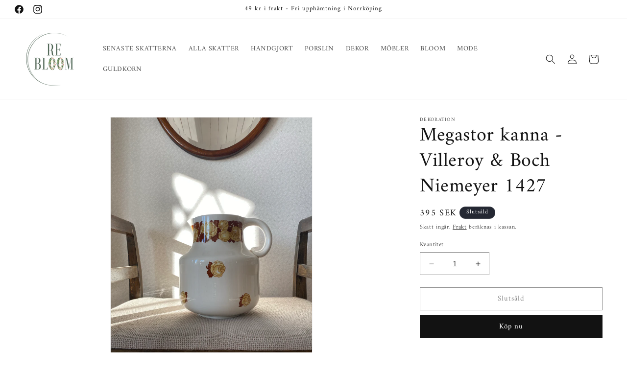

--- FILE ---
content_type: text/html; charset=utf-8
request_url: https://rebloom.se/products/megastor-kanna
body_size: 28076
content:
<!doctype html>
<html class="no-js" lang="sv">
  <head>
    <meta charset="utf-8">
    <meta http-equiv="X-UA-Compatible" content="IE=edge">
    <meta name="viewport" content="width=device-width,initial-scale=1">
    <meta name="theme-color" content="">
    <link rel="canonical" href="https://rebloom.se/products/megastor-kanna"><link rel="icon" type="image/png" href="//rebloom.se/cdn/shop/files/final_logga_rebloom_a94b79b3-5aeb-42d6-9fb5-1aa91167516a.jpg?crop=center&height=32&v=1630584089&width=32"><link rel="preconnect" href="https://fonts.shopifycdn.com" crossorigin><title>
      Megastor kanna - Villeroy &amp; Boch Niemeyer 1427
 &ndash; rebloom.se - second hand och loppis online</title>

    
      <meta name="description" content="OM:Megastor kanna - Villeroy &amp;amp; Boch Niemeyer 1427 MÅTT: 30 cm hög, 22 cm bred, 13 cm öppning. SKICK: Fint begagnat skick! Ingen anmärkning utöver vad bilder visar.  Denna vara hämtas i Norrköping pga tyngd.">
    

    

<meta property="og:site_name" content="rebloom.se - second hand och loppis online">
<meta property="og:url" content="https://rebloom.se/products/megastor-kanna">
<meta property="og:title" content="Megastor kanna - Villeroy &amp; Boch Niemeyer 1427">
<meta property="og:type" content="product">
<meta property="og:description" content="OM:Megastor kanna - Villeroy &amp;amp; Boch Niemeyer 1427 MÅTT: 30 cm hög, 22 cm bred, 13 cm öppning. SKICK: Fint begagnat skick! Ingen anmärkning utöver vad bilder visar.  Denna vara hämtas i Norrköping pga tyngd."><meta property="og:image" content="http://rebloom.se/cdn/shop/products/image_f5e3220b-61d9-4e07-b3fb-c3efc13e4679.jpg?v=1643912299">
  <meta property="og:image:secure_url" content="https://rebloom.se/cdn/shop/products/image_f5e3220b-61d9-4e07-b3fb-c3efc13e4679.jpg?v=1643912299">
  <meta property="og:image:width" content="3024">
  <meta property="og:image:height" content="4032"><meta property="og:price:amount" content="395">
  <meta property="og:price:currency" content="SEK"><meta name="twitter:card" content="summary_large_image">
<meta name="twitter:title" content="Megastor kanna - Villeroy &amp; Boch Niemeyer 1427">
<meta name="twitter:description" content="OM:Megastor kanna - Villeroy &amp;amp; Boch Niemeyer 1427 MÅTT: 30 cm hög, 22 cm bred, 13 cm öppning. SKICK: Fint begagnat skick! Ingen anmärkning utöver vad bilder visar.  Denna vara hämtas i Norrköping pga tyngd.">


    <script src="//rebloom.se/cdn/shop/t/9/assets/constants.js?v=58251544750838685771704395588" defer="defer"></script>
    <script src="//rebloom.se/cdn/shop/t/9/assets/pubsub.js?v=158357773527763999511704395588" defer="defer"></script>
    <script src="//rebloom.se/cdn/shop/t/9/assets/global.js?v=40820548392383841591704395588" defer="defer"></script><script src="//rebloom.se/cdn/shop/t/9/assets/animations.js?v=88693664871331136111704395587" defer="defer"></script><script>window.performance && window.performance.mark && window.performance.mark('shopify.content_for_header.start');</script><meta name="facebook-domain-verification" content="qnfc6vuqjaz15k4a0qugmablvqhhwz">
<meta name="google-site-verification" content="-YwZgC7QVmKARH2AuQyvlCDpjsvaZXxz3CTnYDXy3zs">
<meta id="shopify-digital-wallet" name="shopify-digital-wallet" content="/53425799363/digital_wallets/dialog">
<link rel="alternate" type="application/json+oembed" href="https://rebloom.se/products/megastor-kanna.oembed">
<script async="async" src="/checkouts/internal/preloads.js?locale=sv-SE"></script>
<script id="shopify-features" type="application/json">{"accessToken":"5c14850fbd298a1032e7a4a0af91cc4c","betas":["rich-media-storefront-analytics"],"domain":"rebloom.se","predictiveSearch":true,"shopId":53425799363,"locale":"sv"}</script>
<script>var Shopify = Shopify || {};
Shopify.shop = "rebloom-se.myshopify.com";
Shopify.locale = "sv";
Shopify.currency = {"active":"SEK","rate":"1.0"};
Shopify.country = "SE";
Shopify.theme = {"name":"Dawn","id":154964984144,"schema_name":"Dawn","schema_version":"12.0.0","theme_store_id":887,"role":"main"};
Shopify.theme.handle = "null";
Shopify.theme.style = {"id":null,"handle":null};
Shopify.cdnHost = "rebloom.se/cdn";
Shopify.routes = Shopify.routes || {};
Shopify.routes.root = "/";</script>
<script type="module">!function(o){(o.Shopify=o.Shopify||{}).modules=!0}(window);</script>
<script>!function(o){function n(){var o=[];function n(){o.push(Array.prototype.slice.apply(arguments))}return n.q=o,n}var t=o.Shopify=o.Shopify||{};t.loadFeatures=n(),t.autoloadFeatures=n()}(window);</script>
<script id="shop-js-analytics" type="application/json">{"pageType":"product"}</script>
<script defer="defer" async type="module" src="//rebloom.se/cdn/shopifycloud/shop-js/modules/v2/client.init-shop-cart-sync_D-iVwhuG.sv.esm.js"></script>
<script defer="defer" async type="module" src="//rebloom.se/cdn/shopifycloud/shop-js/modules/v2/chunk.common_D_3wwUAB.esm.js"></script>
<script type="module">
  await import("//rebloom.se/cdn/shopifycloud/shop-js/modules/v2/client.init-shop-cart-sync_D-iVwhuG.sv.esm.js");
await import("//rebloom.se/cdn/shopifycloud/shop-js/modules/v2/chunk.common_D_3wwUAB.esm.js");

  window.Shopify.SignInWithShop?.initShopCartSync?.({"fedCMEnabled":true,"windoidEnabled":true});

</script>
<script id="__st">var __st={"a":53425799363,"offset":3600,"reqid":"91a1332d-f3c9-46cb-bfe5-285e1e6bc927-1768692109","pageurl":"rebloom.se\/products\/megastor-kanna","u":"281dd3afad27","p":"product","rtyp":"product","rid":7141231689923};</script>
<script>window.ShopifyPaypalV4VisibilityTracking = true;</script>
<script id="captcha-bootstrap">!function(){'use strict';const t='contact',e='account',n='new_comment',o=[[t,t],['blogs',n],['comments',n],[t,'customer']],c=[[e,'customer_login'],[e,'guest_login'],[e,'recover_customer_password'],[e,'create_customer']],r=t=>t.map((([t,e])=>`form[action*='/${t}']:not([data-nocaptcha='true']) input[name='form_type'][value='${e}']`)).join(','),a=t=>()=>t?[...document.querySelectorAll(t)].map((t=>t.form)):[];function s(){const t=[...o],e=r(t);return a(e)}const i='password',u='form_key',d=['recaptcha-v3-token','g-recaptcha-response','h-captcha-response',i],f=()=>{try{return window.sessionStorage}catch{return}},m='__shopify_v',_=t=>t.elements[u];function p(t,e,n=!1){try{const o=window.sessionStorage,c=JSON.parse(o.getItem(e)),{data:r}=function(t){const{data:e,action:n}=t;return t[m]||n?{data:e,action:n}:{data:t,action:n}}(c);for(const[e,n]of Object.entries(r))t.elements[e]&&(t.elements[e].value=n);n&&o.removeItem(e)}catch(o){console.error('form repopulation failed',{error:o})}}const l='form_type',E='cptcha';function T(t){t.dataset[E]=!0}const w=window,h=w.document,L='Shopify',v='ce_forms',y='captcha';let A=!1;((t,e)=>{const n=(g='f06e6c50-85a8-45c8-87d0-21a2b65856fe',I='https://cdn.shopify.com/shopifycloud/storefront-forms-hcaptcha/ce_storefront_forms_captcha_hcaptcha.v1.5.2.iife.js',D={infoText:'Skyddas av hCaptcha',privacyText:'Integritet',termsText:'Villkor'},(t,e,n)=>{const o=w[L][v],c=o.bindForm;if(c)return c(t,g,e,D).then(n);var r;o.q.push([[t,g,e,D],n]),r=I,A||(h.body.append(Object.assign(h.createElement('script'),{id:'captcha-provider',async:!0,src:r})),A=!0)});var g,I,D;w[L]=w[L]||{},w[L][v]=w[L][v]||{},w[L][v].q=[],w[L][y]=w[L][y]||{},w[L][y].protect=function(t,e){n(t,void 0,e),T(t)},Object.freeze(w[L][y]),function(t,e,n,w,h,L){const[v,y,A,g]=function(t,e,n){const i=e?o:[],u=t?c:[],d=[...i,...u],f=r(d),m=r(i),_=r(d.filter((([t,e])=>n.includes(e))));return[a(f),a(m),a(_),s()]}(w,h,L),I=t=>{const e=t.target;return e instanceof HTMLFormElement?e:e&&e.form},D=t=>v().includes(t);t.addEventListener('submit',(t=>{const e=I(t);if(!e)return;const n=D(e)&&!e.dataset.hcaptchaBound&&!e.dataset.recaptchaBound,o=_(e),c=g().includes(e)&&(!o||!o.value);(n||c)&&t.preventDefault(),c&&!n&&(function(t){try{if(!f())return;!function(t){const e=f();if(!e)return;const n=_(t);if(!n)return;const o=n.value;o&&e.removeItem(o)}(t);const e=Array.from(Array(32),(()=>Math.random().toString(36)[2])).join('');!function(t,e){_(t)||t.append(Object.assign(document.createElement('input'),{type:'hidden',name:u})),t.elements[u].value=e}(t,e),function(t,e){const n=f();if(!n)return;const o=[...t.querySelectorAll(`input[type='${i}']`)].map((({name:t})=>t)),c=[...d,...o],r={};for(const[a,s]of new FormData(t).entries())c.includes(a)||(r[a]=s);n.setItem(e,JSON.stringify({[m]:1,action:t.action,data:r}))}(t,e)}catch(e){console.error('failed to persist form',e)}}(e),e.submit())}));const S=(t,e)=>{t&&!t.dataset[E]&&(n(t,e.some((e=>e===t))),T(t))};for(const o of['focusin','change'])t.addEventListener(o,(t=>{const e=I(t);D(e)&&S(e,y())}));const B=e.get('form_key'),M=e.get(l),P=B&&M;t.addEventListener('DOMContentLoaded',(()=>{const t=y();if(P)for(const e of t)e.elements[l].value===M&&p(e,B);[...new Set([...A(),...v().filter((t=>'true'===t.dataset.shopifyCaptcha))])].forEach((e=>S(e,t)))}))}(h,new URLSearchParams(w.location.search),n,t,e,['guest_login'])})(!0,!0)}();</script>
<script integrity="sha256-4kQ18oKyAcykRKYeNunJcIwy7WH5gtpwJnB7kiuLZ1E=" data-source-attribution="shopify.loadfeatures" defer="defer" src="//rebloom.se/cdn/shopifycloud/storefront/assets/storefront/load_feature-a0a9edcb.js" crossorigin="anonymous"></script>
<script data-source-attribution="shopify.dynamic_checkout.dynamic.init">var Shopify=Shopify||{};Shopify.PaymentButton=Shopify.PaymentButton||{isStorefrontPortableWallets:!0,init:function(){window.Shopify.PaymentButton.init=function(){};var t=document.createElement("script");t.src="https://rebloom.se/cdn/shopifycloud/portable-wallets/latest/portable-wallets.sv.js",t.type="module",document.head.appendChild(t)}};
</script>
<script data-source-attribution="shopify.dynamic_checkout.buyer_consent">
  function portableWalletsHideBuyerConsent(e){var t=document.getElementById("shopify-buyer-consent"),n=document.getElementById("shopify-subscription-policy-button");t&&n&&(t.classList.add("hidden"),t.setAttribute("aria-hidden","true"),n.removeEventListener("click",e))}function portableWalletsShowBuyerConsent(e){var t=document.getElementById("shopify-buyer-consent"),n=document.getElementById("shopify-subscription-policy-button");t&&n&&(t.classList.remove("hidden"),t.removeAttribute("aria-hidden"),n.addEventListener("click",e))}window.Shopify?.PaymentButton&&(window.Shopify.PaymentButton.hideBuyerConsent=portableWalletsHideBuyerConsent,window.Shopify.PaymentButton.showBuyerConsent=portableWalletsShowBuyerConsent);
</script>
<script>
  function portableWalletsCleanup(e){e&&e.src&&console.error("Failed to load portable wallets script "+e.src);var t=document.querySelectorAll("shopify-accelerated-checkout .shopify-payment-button__skeleton, shopify-accelerated-checkout-cart .wallet-cart-button__skeleton"),e=document.getElementById("shopify-buyer-consent");for(let e=0;e<t.length;e++)t[e].remove();e&&e.remove()}function portableWalletsNotLoadedAsModule(e){e instanceof ErrorEvent&&"string"==typeof e.message&&e.message.includes("import.meta")&&"string"==typeof e.filename&&e.filename.includes("portable-wallets")&&(window.removeEventListener("error",portableWalletsNotLoadedAsModule),window.Shopify.PaymentButton.failedToLoad=e,"loading"===document.readyState?document.addEventListener("DOMContentLoaded",window.Shopify.PaymentButton.init):window.Shopify.PaymentButton.init())}window.addEventListener("error",portableWalletsNotLoadedAsModule);
</script>

<script type="module" src="https://rebloom.se/cdn/shopifycloud/portable-wallets/latest/portable-wallets.sv.js" onError="portableWalletsCleanup(this)" crossorigin="anonymous"></script>
<script nomodule>
  document.addEventListener("DOMContentLoaded", portableWalletsCleanup);
</script>

<script id='scb4127' type='text/javascript' async='' src='https://rebloom.se/cdn/shopifycloud/privacy-banner/storefront-banner.js'></script><link id="shopify-accelerated-checkout-styles" rel="stylesheet" media="screen" href="https://rebloom.se/cdn/shopifycloud/portable-wallets/latest/accelerated-checkout-backwards-compat.css" crossorigin="anonymous">
<style id="shopify-accelerated-checkout-cart">
        #shopify-buyer-consent {
  margin-top: 1em;
  display: inline-block;
  width: 100%;
}

#shopify-buyer-consent.hidden {
  display: none;
}

#shopify-subscription-policy-button {
  background: none;
  border: none;
  padding: 0;
  text-decoration: underline;
  font-size: inherit;
  cursor: pointer;
}

#shopify-subscription-policy-button::before {
  box-shadow: none;
}

      </style>
<script id="sections-script" data-sections="header" defer="defer" src="//rebloom.se/cdn/shop/t/9/compiled_assets/scripts.js?1421"></script>
<script>window.performance && window.performance.mark && window.performance.mark('shopify.content_for_header.end');</script>


    <style data-shopify>
      @font-face {
  font-family: Amiri;
  font-weight: 400;
  font-style: normal;
  font-display: swap;
  src: url("//rebloom.se/cdn/fonts/amiri/amiri_n4.fee8c3379b68ea3b9c7241a63b8a252071faad52.woff2") format("woff2"),
       url("//rebloom.se/cdn/fonts/amiri/amiri_n4.94cde4e18ec8ae53bf8f7240b84e1f76ce23772d.woff") format("woff");
}

      @font-face {
  font-family: Amiri;
  font-weight: 700;
  font-style: normal;
  font-display: swap;
  src: url("//rebloom.se/cdn/fonts/amiri/amiri_n7.18bdf9995a65958ebe1ecc6a8e58369f2e5fde36.woff2") format("woff2"),
       url("//rebloom.se/cdn/fonts/amiri/amiri_n7.4018e09897bebe29690de457ff22ede457913518.woff") format("woff");
}

      @font-face {
  font-family: Amiri;
  font-weight: 400;
  font-style: italic;
  font-display: swap;
  src: url("//rebloom.se/cdn/fonts/amiri/amiri_i4.95beacf234505f7529ea2b9b84305503763d41e2.woff2") format("woff2"),
       url("//rebloom.se/cdn/fonts/amiri/amiri_i4.8d0b215ae13ef2acc52deb9eff6cd2c66724cd2c.woff") format("woff");
}

      @font-face {
  font-family: Amiri;
  font-weight: 700;
  font-style: italic;
  font-display: swap;
  src: url("//rebloom.se/cdn/fonts/amiri/amiri_i7.d86700268b4250b5d5dd87a772497e6709d54e11.woff2") format("woff2"),
       url("//rebloom.se/cdn/fonts/amiri/amiri_i7.cb7296b13edcdeb3c0aa02998d8a90203078f1a1.woff") format("woff");
}

      @font-face {
  font-family: Amiri;
  font-weight: 400;
  font-style: normal;
  font-display: swap;
  src: url("//rebloom.se/cdn/fonts/amiri/amiri_n4.fee8c3379b68ea3b9c7241a63b8a252071faad52.woff2") format("woff2"),
       url("//rebloom.se/cdn/fonts/amiri/amiri_n4.94cde4e18ec8ae53bf8f7240b84e1f76ce23772d.woff") format("woff");
}


      
        :root,
        .color-background-1 {
          --color-background: 255,255,255;
        
          --gradient-background: #ffffff;
        

        

        --color-foreground: 18,18,18;
        --color-background-contrast: 191,191,191;
        --color-shadow: 18,18,18;
        --color-button: 18,18,18;
        --color-button-text: 255,255,255;
        --color-secondary-button: 255,255,255;
        --color-secondary-button-text: 18,18,18;
        --color-link: 18,18,18;
        --color-badge-foreground: 18,18,18;
        --color-badge-background: 255,255,255;
        --color-badge-border: 18,18,18;
        --payment-terms-background-color: rgb(255 255 255);
      }
      
        
        .color-background-2 {
          --color-background: 243,243,243;
        
          --gradient-background: #f3f3f3;
        

        

        --color-foreground: 18,18,18;
        --color-background-contrast: 179,179,179;
        --color-shadow: 18,18,18;
        --color-button: 18,18,18;
        --color-button-text: 243,243,243;
        --color-secondary-button: 243,243,243;
        --color-secondary-button-text: 18,18,18;
        --color-link: 18,18,18;
        --color-badge-foreground: 18,18,18;
        --color-badge-background: 243,243,243;
        --color-badge-border: 18,18,18;
        --payment-terms-background-color: rgb(243 243 243);
      }
      
        
        .color-inverse {
          --color-background: 36,40,51;
        
          --gradient-background: #242833;
        

        

        --color-foreground: 255,255,255;
        --color-background-contrast: 47,52,66;
        --color-shadow: 18,18,18;
        --color-button: 255,255,255;
        --color-button-text: 0,0,0;
        --color-secondary-button: 36,40,51;
        --color-secondary-button-text: 255,255,255;
        --color-link: 255,255,255;
        --color-badge-foreground: 255,255,255;
        --color-badge-background: 36,40,51;
        --color-badge-border: 255,255,255;
        --payment-terms-background-color: rgb(36 40 51);
      }
      
        
        .color-accent-1 {
          --color-background: 18,18,18;
        
          --gradient-background: #121212;
        

        

        --color-foreground: 255,255,255;
        --color-background-contrast: 146,146,146;
        --color-shadow: 18,18,18;
        --color-button: 255,255,255;
        --color-button-text: 18,18,18;
        --color-secondary-button: 18,18,18;
        --color-secondary-button-text: 255,255,255;
        --color-link: 255,255,255;
        --color-badge-foreground: 255,255,255;
        --color-badge-background: 18,18,18;
        --color-badge-border: 255,255,255;
        --payment-terms-background-color: rgb(18 18 18);
      }
      
        
        .color-accent-2 {
          --color-background: 51,79,180;
        
          --gradient-background: #334fb4;
        

        

        --color-foreground: 255,255,255;
        --color-background-contrast: 23,35,81;
        --color-shadow: 18,18,18;
        --color-button: 255,255,255;
        --color-button-text: 51,79,180;
        --color-secondary-button: 51,79,180;
        --color-secondary-button-text: 255,255,255;
        --color-link: 255,255,255;
        --color-badge-foreground: 255,255,255;
        --color-badge-background: 51,79,180;
        --color-badge-border: 255,255,255;
        --payment-terms-background-color: rgb(51 79 180);
      }
      

      body, .color-background-1, .color-background-2, .color-inverse, .color-accent-1, .color-accent-2 {
        color: rgba(var(--color-foreground), 0.75);
        background-color: rgb(var(--color-background));
      }

      :root {
        --font-body-family: Amiri, serif;
        --font-body-style: normal;
        --font-body-weight: 400;
        --font-body-weight-bold: 700;

        --font-heading-family: Amiri, serif;
        --font-heading-style: normal;
        --font-heading-weight: 400;

        --font-body-scale: 1.0;
        --font-heading-scale: 1.0;

        --media-padding: px;
        --media-border-opacity: 0.05;
        --media-border-width: 1px;
        --media-radius: 0px;
        --media-shadow-opacity: 0.0;
        --media-shadow-horizontal-offset: 0px;
        --media-shadow-vertical-offset: 4px;
        --media-shadow-blur-radius: 5px;
        --media-shadow-visible: 0;

        --page-width: 140rem;
        --page-width-margin: 0rem;

        --product-card-image-padding: 0.0rem;
        --product-card-corner-radius: 0.0rem;
        --product-card-text-alignment: left;
        --product-card-border-width: 0.0rem;
        --product-card-border-opacity: 0.1;
        --product-card-shadow-opacity: 0.0;
        --product-card-shadow-visible: 0;
        --product-card-shadow-horizontal-offset: 0.0rem;
        --product-card-shadow-vertical-offset: 0.4rem;
        --product-card-shadow-blur-radius: 0.5rem;

        --collection-card-image-padding: 0.0rem;
        --collection-card-corner-radius: 0.0rem;
        --collection-card-text-alignment: left;
        --collection-card-border-width: 0.0rem;
        --collection-card-border-opacity: 0.1;
        --collection-card-shadow-opacity: 0.0;
        --collection-card-shadow-visible: 0;
        --collection-card-shadow-horizontal-offset: 0.0rem;
        --collection-card-shadow-vertical-offset: 0.4rem;
        --collection-card-shadow-blur-radius: 0.5rem;

        --blog-card-image-padding: 0.0rem;
        --blog-card-corner-radius: 0.0rem;
        --blog-card-text-alignment: left;
        --blog-card-border-width: 0.0rem;
        --blog-card-border-opacity: 0.1;
        --blog-card-shadow-opacity: 0.0;
        --blog-card-shadow-visible: 0;
        --blog-card-shadow-horizontal-offset: 0.0rem;
        --blog-card-shadow-vertical-offset: 0.4rem;
        --blog-card-shadow-blur-radius: 0.5rem;

        --badge-corner-radius: 4.0rem;

        --popup-border-width: 1px;
        --popup-border-opacity: 0.1;
        --popup-corner-radius: 0px;
        --popup-shadow-opacity: 0.05;
        --popup-shadow-horizontal-offset: 0px;
        --popup-shadow-vertical-offset: 4px;
        --popup-shadow-blur-radius: 5px;

        --drawer-border-width: 1px;
        --drawer-border-opacity: 0.1;
        --drawer-shadow-opacity: 0.0;
        --drawer-shadow-horizontal-offset: 0px;
        --drawer-shadow-vertical-offset: 4px;
        --drawer-shadow-blur-radius: 5px;

        --spacing-sections-desktop: 0px;
        --spacing-sections-mobile: 0px;

        --grid-desktop-vertical-spacing: 8px;
        --grid-desktop-horizontal-spacing: 8px;
        --grid-mobile-vertical-spacing: 4px;
        --grid-mobile-horizontal-spacing: 4px;

        --text-boxes-border-opacity: 0.1;
        --text-boxes-border-width: 0px;
        --text-boxes-radius: 0px;
        --text-boxes-shadow-opacity: 0.0;
        --text-boxes-shadow-visible: 0;
        --text-boxes-shadow-horizontal-offset: 0px;
        --text-boxes-shadow-vertical-offset: 4px;
        --text-boxes-shadow-blur-radius: 5px;

        --buttons-radius: 0px;
        --buttons-radius-outset: 0px;
        --buttons-border-width: 1px;
        --buttons-border-opacity: 1.0;
        --buttons-shadow-opacity: 0.0;
        --buttons-shadow-visible: 0;
        --buttons-shadow-horizontal-offset: 0px;
        --buttons-shadow-vertical-offset: 4px;
        --buttons-shadow-blur-radius: 5px;
        --buttons-border-offset: 0px;

        --inputs-radius: 0px;
        --inputs-border-width: 1px;
        --inputs-border-opacity: 0.55;
        --inputs-shadow-opacity: 0.0;
        --inputs-shadow-horizontal-offset: 0px;
        --inputs-margin-offset: 0px;
        --inputs-shadow-vertical-offset: 4px;
        --inputs-shadow-blur-radius: 5px;
        --inputs-radius-outset: 0px;

        --variant-pills-radius: 40px;
        --variant-pills-border-width: 1px;
        --variant-pills-border-opacity: 0.55;
        --variant-pills-shadow-opacity: 0.0;
        --variant-pills-shadow-horizontal-offset: 0px;
        --variant-pills-shadow-vertical-offset: 4px;
        --variant-pills-shadow-blur-radius: 5px;
      }

      *,
      *::before,
      *::after {
        box-sizing: inherit;
      }

      html {
        box-sizing: border-box;
        font-size: calc(var(--font-body-scale) * 62.5%);
        height: 100%;
      }

      body {
        display: grid;
        grid-template-rows: auto auto 1fr auto;
        grid-template-columns: 100%;
        min-height: 100%;
        margin: 0;
        font-size: 1.5rem;
        letter-spacing: 0.06rem;
        line-height: calc(1 + 0.8 / var(--font-body-scale));
        font-family: var(--font-body-family);
        font-style: var(--font-body-style);
        font-weight: var(--font-body-weight);
      }

      @media screen and (min-width: 750px) {
        body {
          font-size: 1.6rem;
        }
      }
    </style>

    <link href="//rebloom.se/cdn/shop/t/9/assets/base.css?v=22615539281115885671704395587" rel="stylesheet" type="text/css" media="all" />
<link rel="preload" as="font" href="//rebloom.se/cdn/fonts/amiri/amiri_n4.fee8c3379b68ea3b9c7241a63b8a252071faad52.woff2" type="font/woff2" crossorigin><link rel="preload" as="font" href="//rebloom.se/cdn/fonts/amiri/amiri_n4.fee8c3379b68ea3b9c7241a63b8a252071faad52.woff2" type="font/woff2" crossorigin><link
        rel="stylesheet"
        href="//rebloom.se/cdn/shop/t/9/assets/component-predictive-search.css?v=118923337488134913561704395588"
        media="print"
        onload="this.media='all'"
      ><script>
      document.documentElement.className = document.documentElement.className.replace('no-js', 'js');
      if (Shopify.designMode) {
        document.documentElement.classList.add('shopify-design-mode');
      }
    </script>
  <link href="https://monorail-edge.shopifysvc.com" rel="dns-prefetch">
<script>(function(){if ("sendBeacon" in navigator && "performance" in window) {try {var session_token_from_headers = performance.getEntriesByType('navigation')[0].serverTiming.find(x => x.name == '_s').description;} catch {var session_token_from_headers = undefined;}var session_cookie_matches = document.cookie.match(/_shopify_s=([^;]*)/);var session_token_from_cookie = session_cookie_matches && session_cookie_matches.length === 2 ? session_cookie_matches[1] : "";var session_token = session_token_from_headers || session_token_from_cookie || "";function handle_abandonment_event(e) {var entries = performance.getEntries().filter(function(entry) {return /monorail-edge.shopifysvc.com/.test(entry.name);});if (!window.abandonment_tracked && entries.length === 0) {window.abandonment_tracked = true;var currentMs = Date.now();var navigation_start = performance.timing.navigationStart;var payload = {shop_id: 53425799363,url: window.location.href,navigation_start,duration: currentMs - navigation_start,session_token,page_type: "product"};window.navigator.sendBeacon("https://monorail-edge.shopifysvc.com/v1/produce", JSON.stringify({schema_id: "online_store_buyer_site_abandonment/1.1",payload: payload,metadata: {event_created_at_ms: currentMs,event_sent_at_ms: currentMs}}));}}window.addEventListener('pagehide', handle_abandonment_event);}}());</script>
<script id="web-pixels-manager-setup">(function e(e,d,r,n,o){if(void 0===o&&(o={}),!Boolean(null===(a=null===(i=window.Shopify)||void 0===i?void 0:i.analytics)||void 0===a?void 0:a.replayQueue)){var i,a;window.Shopify=window.Shopify||{};var t=window.Shopify;t.analytics=t.analytics||{};var s=t.analytics;s.replayQueue=[],s.publish=function(e,d,r){return s.replayQueue.push([e,d,r]),!0};try{self.performance.mark("wpm:start")}catch(e){}var l=function(){var e={modern:/Edge?\/(1{2}[4-9]|1[2-9]\d|[2-9]\d{2}|\d{4,})\.\d+(\.\d+|)|Firefox\/(1{2}[4-9]|1[2-9]\d|[2-9]\d{2}|\d{4,})\.\d+(\.\d+|)|Chrom(ium|e)\/(9{2}|\d{3,})\.\d+(\.\d+|)|(Maci|X1{2}).+ Version\/(15\.\d+|(1[6-9]|[2-9]\d|\d{3,})\.\d+)([,.]\d+|)( \(\w+\)|)( Mobile\/\w+|) Safari\/|Chrome.+OPR\/(9{2}|\d{3,})\.\d+\.\d+|(CPU[ +]OS|iPhone[ +]OS|CPU[ +]iPhone|CPU IPhone OS|CPU iPad OS)[ +]+(15[._]\d+|(1[6-9]|[2-9]\d|\d{3,})[._]\d+)([._]\d+|)|Android:?[ /-](13[3-9]|1[4-9]\d|[2-9]\d{2}|\d{4,})(\.\d+|)(\.\d+|)|Android.+Firefox\/(13[5-9]|1[4-9]\d|[2-9]\d{2}|\d{4,})\.\d+(\.\d+|)|Android.+Chrom(ium|e)\/(13[3-9]|1[4-9]\d|[2-9]\d{2}|\d{4,})\.\d+(\.\d+|)|SamsungBrowser\/([2-9]\d|\d{3,})\.\d+/,legacy:/Edge?\/(1[6-9]|[2-9]\d|\d{3,})\.\d+(\.\d+|)|Firefox\/(5[4-9]|[6-9]\d|\d{3,})\.\d+(\.\d+|)|Chrom(ium|e)\/(5[1-9]|[6-9]\d|\d{3,})\.\d+(\.\d+|)([\d.]+$|.*Safari\/(?![\d.]+ Edge\/[\d.]+$))|(Maci|X1{2}).+ Version\/(10\.\d+|(1[1-9]|[2-9]\d|\d{3,})\.\d+)([,.]\d+|)( \(\w+\)|)( Mobile\/\w+|) Safari\/|Chrome.+OPR\/(3[89]|[4-9]\d|\d{3,})\.\d+\.\d+|(CPU[ +]OS|iPhone[ +]OS|CPU[ +]iPhone|CPU IPhone OS|CPU iPad OS)[ +]+(10[._]\d+|(1[1-9]|[2-9]\d|\d{3,})[._]\d+)([._]\d+|)|Android:?[ /-](13[3-9]|1[4-9]\d|[2-9]\d{2}|\d{4,})(\.\d+|)(\.\d+|)|Mobile Safari.+OPR\/([89]\d|\d{3,})\.\d+\.\d+|Android.+Firefox\/(13[5-9]|1[4-9]\d|[2-9]\d{2}|\d{4,})\.\d+(\.\d+|)|Android.+Chrom(ium|e)\/(13[3-9]|1[4-9]\d|[2-9]\d{2}|\d{4,})\.\d+(\.\d+|)|Android.+(UC? ?Browser|UCWEB|U3)[ /]?(15\.([5-9]|\d{2,})|(1[6-9]|[2-9]\d|\d{3,})\.\d+)\.\d+|SamsungBrowser\/(5\.\d+|([6-9]|\d{2,})\.\d+)|Android.+MQ{2}Browser\/(14(\.(9|\d{2,})|)|(1[5-9]|[2-9]\d|\d{3,})(\.\d+|))(\.\d+|)|K[Aa][Ii]OS\/(3\.\d+|([4-9]|\d{2,})\.\d+)(\.\d+|)/},d=e.modern,r=e.legacy,n=navigator.userAgent;return n.match(d)?"modern":n.match(r)?"legacy":"unknown"}(),u="modern"===l?"modern":"legacy",c=(null!=n?n:{modern:"",legacy:""})[u],f=function(e){return[e.baseUrl,"/wpm","/b",e.hashVersion,"modern"===e.buildTarget?"m":"l",".js"].join("")}({baseUrl:d,hashVersion:r,buildTarget:u}),m=function(e){var d=e.version,r=e.bundleTarget,n=e.surface,o=e.pageUrl,i=e.monorailEndpoint;return{emit:function(e){var a=e.status,t=e.errorMsg,s=(new Date).getTime(),l=JSON.stringify({metadata:{event_sent_at_ms:s},events:[{schema_id:"web_pixels_manager_load/3.1",payload:{version:d,bundle_target:r,page_url:o,status:a,surface:n,error_msg:t},metadata:{event_created_at_ms:s}}]});if(!i)return console&&console.warn&&console.warn("[Web Pixels Manager] No Monorail endpoint provided, skipping logging."),!1;try{return self.navigator.sendBeacon.bind(self.navigator)(i,l)}catch(e){}var u=new XMLHttpRequest;try{return u.open("POST",i,!0),u.setRequestHeader("Content-Type","text/plain"),u.send(l),!0}catch(e){return console&&console.warn&&console.warn("[Web Pixels Manager] Got an unhandled error while logging to Monorail."),!1}}}}({version:r,bundleTarget:l,surface:e.surface,pageUrl:self.location.href,monorailEndpoint:e.monorailEndpoint});try{o.browserTarget=l,function(e){var d=e.src,r=e.async,n=void 0===r||r,o=e.onload,i=e.onerror,a=e.sri,t=e.scriptDataAttributes,s=void 0===t?{}:t,l=document.createElement("script"),u=document.querySelector("head"),c=document.querySelector("body");if(l.async=n,l.src=d,a&&(l.integrity=a,l.crossOrigin="anonymous"),s)for(var f in s)if(Object.prototype.hasOwnProperty.call(s,f))try{l.dataset[f]=s[f]}catch(e){}if(o&&l.addEventListener("load",o),i&&l.addEventListener("error",i),u)u.appendChild(l);else{if(!c)throw new Error("Did not find a head or body element to append the script");c.appendChild(l)}}({src:f,async:!0,onload:function(){if(!function(){var e,d;return Boolean(null===(d=null===(e=window.Shopify)||void 0===e?void 0:e.analytics)||void 0===d?void 0:d.initialized)}()){var d=window.webPixelsManager.init(e)||void 0;if(d){var r=window.Shopify.analytics;r.replayQueue.forEach((function(e){var r=e[0],n=e[1],o=e[2];d.publishCustomEvent(r,n,o)})),r.replayQueue=[],r.publish=d.publishCustomEvent,r.visitor=d.visitor,r.initialized=!0}}},onerror:function(){return m.emit({status:"failed",errorMsg:"".concat(f," has failed to load")})},sri:function(e){var d=/^sha384-[A-Za-z0-9+/=]+$/;return"string"==typeof e&&d.test(e)}(c)?c:"",scriptDataAttributes:o}),m.emit({status:"loading"})}catch(e){m.emit({status:"failed",errorMsg:(null==e?void 0:e.message)||"Unknown error"})}}})({shopId: 53425799363,storefrontBaseUrl: "https://rebloom.se",extensionsBaseUrl: "https://extensions.shopifycdn.com/cdn/shopifycloud/web-pixels-manager",monorailEndpoint: "https://monorail-edge.shopifysvc.com/unstable/produce_batch",surface: "storefront-renderer",enabledBetaFlags: ["2dca8a86"],webPixelsConfigList: [{"id":"773554512","configuration":"{\"config\":\"{\\\"pixel_id\\\":\\\"GT-NS9V75Z\\\",\\\"target_country\\\":\\\"SE\\\",\\\"gtag_events\\\":[{\\\"type\\\":\\\"purchase\\\",\\\"action_label\\\":\\\"MC-CFMPZSC765\\\"},{\\\"type\\\":\\\"page_view\\\",\\\"action_label\\\":\\\"MC-CFMPZSC765\\\"},{\\\"type\\\":\\\"view_item\\\",\\\"action_label\\\":\\\"MC-CFMPZSC765\\\"}],\\\"enable_monitoring_mode\\\":false}\"}","eventPayloadVersion":"v1","runtimeContext":"OPEN","scriptVersion":"b2a88bafab3e21179ed38636efcd8a93","type":"APP","apiClientId":1780363,"privacyPurposes":[],"dataSharingAdjustments":{"protectedCustomerApprovalScopes":["read_customer_address","read_customer_email","read_customer_name","read_customer_personal_data","read_customer_phone"]}},{"id":"393412944","configuration":"{\"pixel_id\":\"1699595980429120\",\"pixel_type\":\"facebook_pixel\",\"metaapp_system_user_token\":\"-\"}","eventPayloadVersion":"v1","runtimeContext":"OPEN","scriptVersion":"ca16bc87fe92b6042fbaa3acc2fbdaa6","type":"APP","apiClientId":2329312,"privacyPurposes":["ANALYTICS","MARKETING","SALE_OF_DATA"],"dataSharingAdjustments":{"protectedCustomerApprovalScopes":["read_customer_address","read_customer_email","read_customer_name","read_customer_personal_data","read_customer_phone"]}},{"id":"shopify-app-pixel","configuration":"{}","eventPayloadVersion":"v1","runtimeContext":"STRICT","scriptVersion":"0450","apiClientId":"shopify-pixel","type":"APP","privacyPurposes":["ANALYTICS","MARKETING"]},{"id":"shopify-custom-pixel","eventPayloadVersion":"v1","runtimeContext":"LAX","scriptVersion":"0450","apiClientId":"shopify-pixel","type":"CUSTOM","privacyPurposes":["ANALYTICS","MARKETING"]}],isMerchantRequest: false,initData: {"shop":{"name":"rebloom.se - second hand och loppis online","paymentSettings":{"currencyCode":"SEK"},"myshopifyDomain":"rebloom-se.myshopify.com","countryCode":"SE","storefrontUrl":"https:\/\/rebloom.se"},"customer":null,"cart":null,"checkout":null,"productVariants":[{"price":{"amount":395.0,"currencyCode":"SEK"},"product":{"title":"Megastor kanna - Villeroy \u0026 Boch Niemeyer 1427","vendor":"Dekoration","id":"7141231689923","untranslatedTitle":"Megastor kanna - Villeroy \u0026 Boch Niemeyer 1427","url":"\/products\/megastor-kanna","type":""},"id":"41473584660675","image":{"src":"\/\/rebloom.se\/cdn\/shop\/products\/image_f5e3220b-61d9-4e07-b3fb-c3efc13e4679.jpg?v=1643912299"},"sku":null,"title":"Default Title","untranslatedTitle":"Default Title"}],"purchasingCompany":null},},"https://rebloom.se/cdn","fcfee988w5aeb613cpc8e4bc33m6693e112",{"modern":"","legacy":""},{"shopId":"53425799363","storefrontBaseUrl":"https:\/\/rebloom.se","extensionBaseUrl":"https:\/\/extensions.shopifycdn.com\/cdn\/shopifycloud\/web-pixels-manager","surface":"storefront-renderer","enabledBetaFlags":"[\"2dca8a86\"]","isMerchantRequest":"false","hashVersion":"fcfee988w5aeb613cpc8e4bc33m6693e112","publish":"custom","events":"[[\"page_viewed\",{}],[\"product_viewed\",{\"productVariant\":{\"price\":{\"amount\":395.0,\"currencyCode\":\"SEK\"},\"product\":{\"title\":\"Megastor kanna - Villeroy \u0026 Boch Niemeyer 1427\",\"vendor\":\"Dekoration\",\"id\":\"7141231689923\",\"untranslatedTitle\":\"Megastor kanna - Villeroy \u0026 Boch Niemeyer 1427\",\"url\":\"\/products\/megastor-kanna\",\"type\":\"\"},\"id\":\"41473584660675\",\"image\":{\"src\":\"\/\/rebloom.se\/cdn\/shop\/products\/image_f5e3220b-61d9-4e07-b3fb-c3efc13e4679.jpg?v=1643912299\"},\"sku\":null,\"title\":\"Default Title\",\"untranslatedTitle\":\"Default Title\"}}]]"});</script><script>
  window.ShopifyAnalytics = window.ShopifyAnalytics || {};
  window.ShopifyAnalytics.meta = window.ShopifyAnalytics.meta || {};
  window.ShopifyAnalytics.meta.currency = 'SEK';
  var meta = {"product":{"id":7141231689923,"gid":"gid:\/\/shopify\/Product\/7141231689923","vendor":"Dekoration","type":"","handle":"megastor-kanna","variants":[{"id":41473584660675,"price":39500,"name":"Megastor kanna - Villeroy \u0026 Boch Niemeyer 1427","public_title":null,"sku":null}],"remote":false},"page":{"pageType":"product","resourceType":"product","resourceId":7141231689923,"requestId":"91a1332d-f3c9-46cb-bfe5-285e1e6bc927-1768692109"}};
  for (var attr in meta) {
    window.ShopifyAnalytics.meta[attr] = meta[attr];
  }
</script>
<script class="analytics">
  (function () {
    var customDocumentWrite = function(content) {
      var jquery = null;

      if (window.jQuery) {
        jquery = window.jQuery;
      } else if (window.Checkout && window.Checkout.$) {
        jquery = window.Checkout.$;
      }

      if (jquery) {
        jquery('body').append(content);
      }
    };

    var hasLoggedConversion = function(token) {
      if (token) {
        return document.cookie.indexOf('loggedConversion=' + token) !== -1;
      }
      return false;
    }

    var setCookieIfConversion = function(token) {
      if (token) {
        var twoMonthsFromNow = new Date(Date.now());
        twoMonthsFromNow.setMonth(twoMonthsFromNow.getMonth() + 2);

        document.cookie = 'loggedConversion=' + token + '; expires=' + twoMonthsFromNow;
      }
    }

    var trekkie = window.ShopifyAnalytics.lib = window.trekkie = window.trekkie || [];
    if (trekkie.integrations) {
      return;
    }
    trekkie.methods = [
      'identify',
      'page',
      'ready',
      'track',
      'trackForm',
      'trackLink'
    ];
    trekkie.factory = function(method) {
      return function() {
        var args = Array.prototype.slice.call(arguments);
        args.unshift(method);
        trekkie.push(args);
        return trekkie;
      };
    };
    for (var i = 0; i < trekkie.methods.length; i++) {
      var key = trekkie.methods[i];
      trekkie[key] = trekkie.factory(key);
    }
    trekkie.load = function(config) {
      trekkie.config = config || {};
      trekkie.config.initialDocumentCookie = document.cookie;
      var first = document.getElementsByTagName('script')[0];
      var script = document.createElement('script');
      script.type = 'text/javascript';
      script.onerror = function(e) {
        var scriptFallback = document.createElement('script');
        scriptFallback.type = 'text/javascript';
        scriptFallback.onerror = function(error) {
                var Monorail = {
      produce: function produce(monorailDomain, schemaId, payload) {
        var currentMs = new Date().getTime();
        var event = {
          schema_id: schemaId,
          payload: payload,
          metadata: {
            event_created_at_ms: currentMs,
            event_sent_at_ms: currentMs
          }
        };
        return Monorail.sendRequest("https://" + monorailDomain + "/v1/produce", JSON.stringify(event));
      },
      sendRequest: function sendRequest(endpointUrl, payload) {
        // Try the sendBeacon API
        if (window && window.navigator && typeof window.navigator.sendBeacon === 'function' && typeof window.Blob === 'function' && !Monorail.isIos12()) {
          var blobData = new window.Blob([payload], {
            type: 'text/plain'
          });

          if (window.navigator.sendBeacon(endpointUrl, blobData)) {
            return true;
          } // sendBeacon was not successful

        } // XHR beacon

        var xhr = new XMLHttpRequest();

        try {
          xhr.open('POST', endpointUrl);
          xhr.setRequestHeader('Content-Type', 'text/plain');
          xhr.send(payload);
        } catch (e) {
          console.log(e);
        }

        return false;
      },
      isIos12: function isIos12() {
        return window.navigator.userAgent.lastIndexOf('iPhone; CPU iPhone OS 12_') !== -1 || window.navigator.userAgent.lastIndexOf('iPad; CPU OS 12_') !== -1;
      }
    };
    Monorail.produce('monorail-edge.shopifysvc.com',
      'trekkie_storefront_load_errors/1.1',
      {shop_id: 53425799363,
      theme_id: 154964984144,
      app_name: "storefront",
      context_url: window.location.href,
      source_url: "//rebloom.se/cdn/s/trekkie.storefront.cd680fe47e6c39ca5d5df5f0a32d569bc48c0f27.min.js"});

        };
        scriptFallback.async = true;
        scriptFallback.src = '//rebloom.se/cdn/s/trekkie.storefront.cd680fe47e6c39ca5d5df5f0a32d569bc48c0f27.min.js';
        first.parentNode.insertBefore(scriptFallback, first);
      };
      script.async = true;
      script.src = '//rebloom.se/cdn/s/trekkie.storefront.cd680fe47e6c39ca5d5df5f0a32d569bc48c0f27.min.js';
      first.parentNode.insertBefore(script, first);
    };
    trekkie.load(
      {"Trekkie":{"appName":"storefront","development":false,"defaultAttributes":{"shopId":53425799363,"isMerchantRequest":null,"themeId":154964984144,"themeCityHash":"14243771833345095481","contentLanguage":"sv","currency":"SEK","eventMetadataId":"9edffff4-fcf1-4e63-bee2-f09232a07b63"},"isServerSideCookieWritingEnabled":true,"monorailRegion":"shop_domain","enabledBetaFlags":["65f19447"]},"Session Attribution":{},"S2S":{"facebookCapiEnabled":false,"source":"trekkie-storefront-renderer","apiClientId":580111}}
    );

    var loaded = false;
    trekkie.ready(function() {
      if (loaded) return;
      loaded = true;

      window.ShopifyAnalytics.lib = window.trekkie;

      var originalDocumentWrite = document.write;
      document.write = customDocumentWrite;
      try { window.ShopifyAnalytics.merchantGoogleAnalytics.call(this); } catch(error) {};
      document.write = originalDocumentWrite;

      window.ShopifyAnalytics.lib.page(null,{"pageType":"product","resourceType":"product","resourceId":7141231689923,"requestId":"91a1332d-f3c9-46cb-bfe5-285e1e6bc927-1768692109","shopifyEmitted":true});

      var match = window.location.pathname.match(/checkouts\/(.+)\/(thank_you|post_purchase)/)
      var token = match? match[1]: undefined;
      if (!hasLoggedConversion(token)) {
        setCookieIfConversion(token);
        window.ShopifyAnalytics.lib.track("Viewed Product",{"currency":"SEK","variantId":41473584660675,"productId":7141231689923,"productGid":"gid:\/\/shopify\/Product\/7141231689923","name":"Megastor kanna - Villeroy \u0026 Boch Niemeyer 1427","price":"395.00","sku":null,"brand":"Dekoration","variant":null,"category":"","nonInteraction":true,"remote":false},undefined,undefined,{"shopifyEmitted":true});
      window.ShopifyAnalytics.lib.track("monorail:\/\/trekkie_storefront_viewed_product\/1.1",{"currency":"SEK","variantId":41473584660675,"productId":7141231689923,"productGid":"gid:\/\/shopify\/Product\/7141231689923","name":"Megastor kanna - Villeroy \u0026 Boch Niemeyer 1427","price":"395.00","sku":null,"brand":"Dekoration","variant":null,"category":"","nonInteraction":true,"remote":false,"referer":"https:\/\/rebloom.se\/products\/megastor-kanna"});
      }
    });


        var eventsListenerScript = document.createElement('script');
        eventsListenerScript.async = true;
        eventsListenerScript.src = "//rebloom.se/cdn/shopifycloud/storefront/assets/shop_events_listener-3da45d37.js";
        document.getElementsByTagName('head')[0].appendChild(eventsListenerScript);

})();</script>
<script
  defer
  src="https://rebloom.se/cdn/shopifycloud/perf-kit/shopify-perf-kit-3.0.4.min.js"
  data-application="storefront-renderer"
  data-shop-id="53425799363"
  data-render-region="gcp-us-east1"
  data-page-type="product"
  data-theme-instance-id="154964984144"
  data-theme-name="Dawn"
  data-theme-version="12.0.0"
  data-monorail-region="shop_domain"
  data-resource-timing-sampling-rate="10"
  data-shs="true"
  data-shs-beacon="true"
  data-shs-export-with-fetch="true"
  data-shs-logs-sample-rate="1"
  data-shs-beacon-endpoint="https://rebloom.se/api/collect"
></script>
</head>

  <body class="gradient">
    <a class="skip-to-content-link button visually-hidden" href="#MainContent">
      Gå vidare till innehåll
    </a><!-- BEGIN sections: header-group -->
<div id="shopify-section-sections--20077462094160__announcement-bar" class="shopify-section shopify-section-group-header-group announcement-bar-section"><link href="//rebloom.se/cdn/shop/t/9/assets/component-slideshow.css?v=107725913939919748051704395588" rel="stylesheet" type="text/css" media="all" />
<link href="//rebloom.se/cdn/shop/t/9/assets/component-slider.css?v=142503135496229589681704395588" rel="stylesheet" type="text/css" media="all" />

  <link href="//rebloom.se/cdn/shop/t/9/assets/component-list-social.css?v=35792976012981934991704395588" rel="stylesheet" type="text/css" media="all" />


<div
  class="utility-bar color-background-1 gradient utility-bar--bottom-border"
  
>
  <div class="page-width utility-bar__grid utility-bar__grid--3-col">

<ul class="list-unstyled list-social" role="list"><li class="list-social__item">
      <a href="https://www.facebook.com/www.rebloom.se/" class="link list-social__link"><svg aria-hidden="true" focusable="false" class="icon icon-facebook" viewBox="0 0 20 20">
  <path fill="currentColor" d="M18 10.049C18 5.603 14.419 2 10 2c-4.419 0-8 3.603-8 8.049C2 14.067 4.925 17.396 8.75 18v-5.624H6.719v-2.328h2.03V8.275c0-2.017 1.195-3.132 3.023-3.132.874 0 1.79.158 1.79.158v1.98h-1.009c-.994 0-1.303.621-1.303 1.258v1.51h2.219l-.355 2.326H11.25V18c3.825-.604 6.75-3.933 6.75-7.951Z"/>
</svg>
<span class="visually-hidden">Facebook</span>
      </a>
    </li><li class="list-social__item">
      <a href="https://www.instagram.com/rebloom.se/?hl=sv" class="link list-social__link"><svg aria-hidden="true" focusable="false" class="icon icon-instagram" viewBox="0 0 20 20">
  <path fill="currentColor" fill-rule="evenodd" d="M13.23 3.492c-.84-.037-1.096-.046-3.23-.046-2.144 0-2.39.01-3.238.055-.776.027-1.195.164-1.487.273a2.43 2.43 0 0 0-.912.593 2.486 2.486 0 0 0-.602.922c-.11.282-.238.702-.274 1.486-.046.84-.046 1.095-.046 3.23 0 2.134.01 2.39.046 3.229.004.51.097 1.016.274 1.495.145.365.319.639.602.913.282.282.538.456.92.602.474.176.974.268 1.479.273.848.046 1.103.046 3.238.046 2.134 0 2.39-.01 3.23-.046.784-.036 1.203-.164 1.486-.273.374-.146.648-.329.921-.602.283-.283.447-.548.602-.922.177-.476.27-.979.274-1.486.037-.84.046-1.095.046-3.23 0-2.134-.01-2.39-.055-3.229-.027-.784-.164-1.204-.274-1.495a2.43 2.43 0 0 0-.593-.913 2.604 2.604 0 0 0-.92-.602c-.284-.11-.703-.237-1.488-.273ZM6.697 2.05c.857-.036 1.131-.045 3.302-.045 1.1-.014 2.202.001 3.302.045.664.014 1.321.14 1.943.374a3.968 3.968 0 0 1 1.414.922c.41.397.728.88.93 1.414.23.622.354 1.279.365 1.942C18 7.56 18 7.824 18 10.005c0 2.17-.01 2.444-.046 3.292-.036.858-.173 1.442-.374 1.943-.2.53-.474.976-.92 1.423a3.896 3.896 0 0 1-1.415.922c-.51.191-1.095.337-1.943.374-.857.036-1.122.045-3.302.045-2.171 0-2.445-.009-3.302-.055-.849-.027-1.432-.164-1.943-.364a4.152 4.152 0 0 1-1.414-.922 4.128 4.128 0 0 1-.93-1.423c-.183-.51-.329-1.085-.365-1.943C2.009 12.45 2 12.167 2 10.004c0-2.161 0-2.435.055-3.302.027-.848.164-1.432.365-1.942a4.44 4.44 0 0 1 .92-1.414 4.18 4.18 0 0 1 1.415-.93c.51-.183 1.094-.33 1.943-.366Zm.427 4.806a4.105 4.105 0 1 1 5.805 5.805 4.105 4.105 0 0 1-5.805-5.805Zm1.882 5.371a2.668 2.668 0 1 0 2.042-4.93 2.668 2.668 0 0 0-2.042 4.93Zm5.922-5.942a.958.958 0 1 1-1.355-1.355.958.958 0 0 1 1.355 1.355Z" clip-rule="evenodd"/>
</svg>
<span class="visually-hidden">Instagram</span>
      </a>
    </li></ul>
<div
        class="announcement-bar announcement-bar--one-announcement"
        role="region"
        aria-label="Meddelande"
        
      ><p class="announcement-bar__message h5">
            <span>49 kr i frakt - Fri upphämtning i Norrköping</span></p></div><div class="localization-wrapper">
</div>
  </div>
</div>


</div><div id="shopify-section-sections--20077462094160__header" class="shopify-section shopify-section-group-header-group section-header"><link rel="stylesheet" href="//rebloom.se/cdn/shop/t/9/assets/component-list-menu.css?v=151968516119678728991704395588" media="print" onload="this.media='all'">
<link rel="stylesheet" href="//rebloom.se/cdn/shop/t/9/assets/component-search.css?v=165164710990765432851704395588" media="print" onload="this.media='all'">
<link rel="stylesheet" href="//rebloom.se/cdn/shop/t/9/assets/component-menu-drawer.css?v=31331429079022630271704395588" media="print" onload="this.media='all'">
<link rel="stylesheet" href="//rebloom.se/cdn/shop/t/9/assets/component-cart-notification.css?v=54116361853792938221704395588" media="print" onload="this.media='all'">
<link rel="stylesheet" href="//rebloom.se/cdn/shop/t/9/assets/component-cart-items.css?v=145340746371385151771704395588" media="print" onload="this.media='all'"><link rel="stylesheet" href="//rebloom.se/cdn/shop/t/9/assets/component-price.css?v=70172745017360139101704395588" media="print" onload="this.media='all'"><noscript><link href="//rebloom.se/cdn/shop/t/9/assets/component-list-menu.css?v=151968516119678728991704395588" rel="stylesheet" type="text/css" media="all" /></noscript>
<noscript><link href="//rebloom.se/cdn/shop/t/9/assets/component-search.css?v=165164710990765432851704395588" rel="stylesheet" type="text/css" media="all" /></noscript>
<noscript><link href="//rebloom.se/cdn/shop/t/9/assets/component-menu-drawer.css?v=31331429079022630271704395588" rel="stylesheet" type="text/css" media="all" /></noscript>
<noscript><link href="//rebloom.se/cdn/shop/t/9/assets/component-cart-notification.css?v=54116361853792938221704395588" rel="stylesheet" type="text/css" media="all" /></noscript>
<noscript><link href="//rebloom.se/cdn/shop/t/9/assets/component-cart-items.css?v=145340746371385151771704395588" rel="stylesheet" type="text/css" media="all" /></noscript>

<style>
  header-drawer {
    justify-self: start;
    margin-left: -1.2rem;
  }.scrolled-past-header .header__heading-logo-wrapper {
      width: 75%;
    }@media screen and (min-width: 990px) {
      header-drawer {
        display: none;
      }
    }.menu-drawer-container {
    display: flex;
  }

  .list-menu {
    list-style: none;
    padding: 0;
    margin: 0;
  }

  .list-menu--inline {
    display: inline-flex;
    flex-wrap: wrap;
  }

  summary.list-menu__item {
    padding-right: 2.7rem;
  }

  .list-menu__item {
    display: flex;
    align-items: center;
    line-height: calc(1 + 0.3 / var(--font-body-scale));
  }

  .list-menu__item--link {
    text-decoration: none;
    padding-bottom: 1rem;
    padding-top: 1rem;
    line-height: calc(1 + 0.8 / var(--font-body-scale));
  }

  @media screen and (min-width: 750px) {
    .list-menu__item--link {
      padding-bottom: 0.5rem;
      padding-top: 0.5rem;
    }
  }
</style><style data-shopify>.header {
    padding: 10px 3rem 10px 3rem;
  }

  .section-header {
    position: sticky; /* This is for fixing a Safari z-index issue. PR #2147 */
    margin-bottom: 0px;
  }

  @media screen and (min-width: 750px) {
    .section-header {
      margin-bottom: 0px;
    }
  }

  @media screen and (min-width: 990px) {
    .header {
      padding-top: 20px;
      padding-bottom: 20px;
    }
  }</style><script src="//rebloom.se/cdn/shop/t/9/assets/details-disclosure.js?v=13653116266235556501704395588" defer="defer"></script>
<script src="//rebloom.se/cdn/shop/t/9/assets/details-modal.js?v=25581673532751508451704395588" defer="defer"></script>
<script src="//rebloom.se/cdn/shop/t/9/assets/cart-notification.js?v=133508293167896966491704395587" defer="defer"></script>
<script src="//rebloom.se/cdn/shop/t/9/assets/search-form.js?v=133129549252120666541704395589" defer="defer"></script><svg xmlns="http://www.w3.org/2000/svg" class="hidden">
  <symbol id="icon-search" viewbox="0 0 18 19" fill="none">
    <path fill-rule="evenodd" clip-rule="evenodd" d="M11.03 11.68A5.784 5.784 0 112.85 3.5a5.784 5.784 0 018.18 8.18zm.26 1.12a6.78 6.78 0 11.72-.7l5.4 5.4a.5.5 0 11-.71.7l-5.41-5.4z" fill="currentColor"/>
  </symbol>

  <symbol id="icon-reset" class="icon icon-close"  fill="none" viewBox="0 0 18 18" stroke="currentColor">
    <circle r="8.5" cy="9" cx="9" stroke-opacity="0.2"/>
    <path d="M6.82972 6.82915L1.17193 1.17097" stroke-linecap="round" stroke-linejoin="round" transform="translate(5 5)"/>
    <path d="M1.22896 6.88502L6.77288 1.11523" stroke-linecap="round" stroke-linejoin="round" transform="translate(5 5)"/>
  </symbol>

  <symbol id="icon-close" class="icon icon-close" fill="none" viewBox="0 0 18 17">
    <path d="M.865 15.978a.5.5 0 00.707.707l7.433-7.431 7.579 7.282a.501.501 0 00.846-.37.5.5 0 00-.153-.351L9.712 8.546l7.417-7.416a.5.5 0 10-.707-.708L8.991 7.853 1.413.573a.5.5 0 10-.693.72l7.563 7.268-7.418 7.417z" fill="currentColor">
  </symbol>
</svg><sticky-header data-sticky-type="reduce-logo-size" class="header-wrapper color-background-1 gradient header-wrapper--border-bottom"><header class="header header--middle-left header--mobile-center page-width header--has-menu header--has-social header--has-account">

<header-drawer data-breakpoint="tablet">
  <details id="Details-menu-drawer-container" class="menu-drawer-container">
    <summary
      class="header__icon header__icon--menu header__icon--summary link focus-inset"
      aria-label="Meny"
    >
      <span>
        <svg
  xmlns="http://www.w3.org/2000/svg"
  aria-hidden="true"
  focusable="false"
  class="icon icon-hamburger"
  fill="none"
  viewBox="0 0 18 16"
>
  <path d="M1 .5a.5.5 0 100 1h15.71a.5.5 0 000-1H1zM.5 8a.5.5 0 01.5-.5h15.71a.5.5 0 010 1H1A.5.5 0 01.5 8zm0 7a.5.5 0 01.5-.5h15.71a.5.5 0 010 1H1a.5.5 0 01-.5-.5z" fill="currentColor">
</svg>

        <svg
  xmlns="http://www.w3.org/2000/svg"
  aria-hidden="true"
  focusable="false"
  class="icon icon-close"
  fill="none"
  viewBox="0 0 18 17"
>
  <path d="M.865 15.978a.5.5 0 00.707.707l7.433-7.431 7.579 7.282a.501.501 0 00.846-.37.5.5 0 00-.153-.351L9.712 8.546l7.417-7.416a.5.5 0 10-.707-.708L8.991 7.853 1.413.573a.5.5 0 10-.693.72l7.563 7.268-7.418 7.417z" fill="currentColor">
</svg>

      </span>
    </summary>
    <div id="menu-drawer" class="gradient menu-drawer motion-reduce color-background-1">
      <div class="menu-drawer__inner-container">
        <div class="menu-drawer__navigation-container">
          <nav class="menu-drawer__navigation">
            <ul class="menu-drawer__menu has-submenu list-menu" role="list"><li><a
                      id="HeaderDrawer-senaste-skatterna"
                      href="/collections/nya-skatter"
                      class="menu-drawer__menu-item list-menu__item link link--text focus-inset"
                      
                    >
                      SENASTE SKATTERNA
                    </a></li><li><a
                      id="HeaderDrawer-alla-skatter"
                      href="/collections/alla-skatter"
                      class="menu-drawer__menu-item list-menu__item link link--text focus-inset"
                      
                    >
                      ALLA SKATTER
                    </a></li><li><a
                      id="HeaderDrawer-handgjort"
                      href="/collections/hantverk"
                      class="menu-drawer__menu-item list-menu__item link link--text focus-inset"
                      
                    >
                      HANDGJORT
                    </a></li><li><a
                      id="HeaderDrawer-porslin"
                      href="/collections/frontpage"
                      class="menu-drawer__menu-item list-menu__item link link--text focus-inset"
                      
                    >
                      PORSLIN
                    </a></li><li><a
                      id="HeaderDrawer-dekor"
                      href="/collections/dekor"
                      class="menu-drawer__menu-item list-menu__item link link--text focus-inset"
                      
                    >
                      DEKOR
                    </a></li><li><a
                      id="HeaderDrawer-mobler"
                      href="/collections/mobler"
                      class="menu-drawer__menu-item list-menu__item link link--text focus-inset"
                      
                    >
                      MÖBLER
                    </a></li><li><a
                      id="HeaderDrawer-bloom"
                      href="/collections/bloom"
                      class="menu-drawer__menu-item list-menu__item link link--text focus-inset"
                      
                    >
                      BLOOM
                    </a></li><li><a
                      id="HeaderDrawer-mode"
                      href="/collections/mode/Kl%C3%A4der+mode+accessoarer+skor"
                      class="menu-drawer__menu-item list-menu__item link link--text focus-inset"
                      
                    >
                      MODE
                    </a></li><li><a
                      id="HeaderDrawer-guldkorn"
                      href="https://rebloom.se/collections/guldkorn"
                      class="menu-drawer__menu-item list-menu__item link link--text focus-inset"
                      
                    >
                      GULDKORN
                    </a></li></ul>
          </nav>
          <div class="menu-drawer__utility-links"><a
                href="https://shopify.com/53425799363/account?locale=sv&region_country=SE"
                class="menu-drawer__account link focus-inset h5 medium-hide large-up-hide"
              >
                <svg
  xmlns="http://www.w3.org/2000/svg"
  aria-hidden="true"
  focusable="false"
  class="icon icon-account"
  fill="none"
  viewBox="0 0 18 19"
>
  <path fill-rule="evenodd" clip-rule="evenodd" d="M6 4.5a3 3 0 116 0 3 3 0 01-6 0zm3-4a4 4 0 100 8 4 4 0 000-8zm5.58 12.15c1.12.82 1.83 2.24 1.91 4.85H1.51c.08-2.6.79-4.03 1.9-4.85C4.66 11.75 6.5 11.5 9 11.5s4.35.26 5.58 1.15zM9 10.5c-2.5 0-4.65.24-6.17 1.35C1.27 12.98.5 14.93.5 18v.5h17V18c0-3.07-.77-5.02-2.33-6.15-1.52-1.1-3.67-1.35-6.17-1.35z" fill="currentColor">
</svg>

Logga in</a><div class="menu-drawer__localization header-localization">
</div><ul class="list list-social list-unstyled" role="list"><li class="list-social__item">
                  <a href="https://www.facebook.com/www.rebloom.se/" class="list-social__link link"><svg aria-hidden="true" focusable="false" class="icon icon-facebook" viewBox="0 0 20 20">
  <path fill="currentColor" d="M18 10.049C18 5.603 14.419 2 10 2c-4.419 0-8 3.603-8 8.049C2 14.067 4.925 17.396 8.75 18v-5.624H6.719v-2.328h2.03V8.275c0-2.017 1.195-3.132 3.023-3.132.874 0 1.79.158 1.79.158v1.98h-1.009c-.994 0-1.303.621-1.303 1.258v1.51h2.219l-.355 2.326H11.25V18c3.825-.604 6.75-3.933 6.75-7.951Z"/>
</svg>
<span class="visually-hidden">Facebook</span>
                  </a>
                </li><li class="list-social__item">
                  <a href="https://www.instagram.com/rebloom.se/?hl=sv" class="list-social__link link"><svg aria-hidden="true" focusable="false" class="icon icon-instagram" viewBox="0 0 20 20">
  <path fill="currentColor" fill-rule="evenodd" d="M13.23 3.492c-.84-.037-1.096-.046-3.23-.046-2.144 0-2.39.01-3.238.055-.776.027-1.195.164-1.487.273a2.43 2.43 0 0 0-.912.593 2.486 2.486 0 0 0-.602.922c-.11.282-.238.702-.274 1.486-.046.84-.046 1.095-.046 3.23 0 2.134.01 2.39.046 3.229.004.51.097 1.016.274 1.495.145.365.319.639.602.913.282.282.538.456.92.602.474.176.974.268 1.479.273.848.046 1.103.046 3.238.046 2.134 0 2.39-.01 3.23-.046.784-.036 1.203-.164 1.486-.273.374-.146.648-.329.921-.602.283-.283.447-.548.602-.922.177-.476.27-.979.274-1.486.037-.84.046-1.095.046-3.23 0-2.134-.01-2.39-.055-3.229-.027-.784-.164-1.204-.274-1.495a2.43 2.43 0 0 0-.593-.913 2.604 2.604 0 0 0-.92-.602c-.284-.11-.703-.237-1.488-.273ZM6.697 2.05c.857-.036 1.131-.045 3.302-.045 1.1-.014 2.202.001 3.302.045.664.014 1.321.14 1.943.374a3.968 3.968 0 0 1 1.414.922c.41.397.728.88.93 1.414.23.622.354 1.279.365 1.942C18 7.56 18 7.824 18 10.005c0 2.17-.01 2.444-.046 3.292-.036.858-.173 1.442-.374 1.943-.2.53-.474.976-.92 1.423a3.896 3.896 0 0 1-1.415.922c-.51.191-1.095.337-1.943.374-.857.036-1.122.045-3.302.045-2.171 0-2.445-.009-3.302-.055-.849-.027-1.432-.164-1.943-.364a4.152 4.152 0 0 1-1.414-.922 4.128 4.128 0 0 1-.93-1.423c-.183-.51-.329-1.085-.365-1.943C2.009 12.45 2 12.167 2 10.004c0-2.161 0-2.435.055-3.302.027-.848.164-1.432.365-1.942a4.44 4.44 0 0 1 .92-1.414 4.18 4.18 0 0 1 1.415-.93c.51-.183 1.094-.33 1.943-.366Zm.427 4.806a4.105 4.105 0 1 1 5.805 5.805 4.105 4.105 0 0 1-5.805-5.805Zm1.882 5.371a2.668 2.668 0 1 0 2.042-4.93 2.668 2.668 0 0 0-2.042 4.93Zm5.922-5.942a.958.958 0 1 1-1.355-1.355.958.958 0 0 1 1.355 1.355Z" clip-rule="evenodd"/>
</svg>
<span class="visually-hidden">Instagram</span>
                  </a>
                </li></ul>
          </div>
        </div>
      </div>
    </div>
  </details>
</header-drawer>
<a href="/" class="header__heading-link link link--text focus-inset"><div class="header__heading-logo-wrapper">
                
                <img src="//rebloom.se/cdn/shop/files/IMG_0551.png?v=1768597195&amp;width=600" alt="rebloom.se - second hand och loppis online" srcset="//rebloom.se/cdn/shop/files/IMG_0551.png?v=1768597195&amp;width=120 120w, //rebloom.se/cdn/shop/files/IMG_0551.png?v=1768597195&amp;width=180 180w, //rebloom.se/cdn/shop/files/IMG_0551.png?v=1768597195&amp;width=240 240w" width="120" height="107.9032258064516" loading="eager" class="header__heading-logo motion-reduce" sizes="(max-width: 240px) 50vw, 120px">
              </div></a>

<nav class="header__inline-menu">
  <ul class="list-menu list-menu--inline" role="list"><li><a
            id="HeaderMenu-senaste-skatterna"
            href="/collections/nya-skatter"
            class="header__menu-item list-menu__item link link--text focus-inset"
            
          >
            <span
            >SENASTE SKATTERNA</span>
          </a></li><li><a
            id="HeaderMenu-alla-skatter"
            href="/collections/alla-skatter"
            class="header__menu-item list-menu__item link link--text focus-inset"
            
          >
            <span
            >ALLA SKATTER</span>
          </a></li><li><a
            id="HeaderMenu-handgjort"
            href="/collections/hantverk"
            class="header__menu-item list-menu__item link link--text focus-inset"
            
          >
            <span
            >HANDGJORT</span>
          </a></li><li><a
            id="HeaderMenu-porslin"
            href="/collections/frontpage"
            class="header__menu-item list-menu__item link link--text focus-inset"
            
          >
            <span
            >PORSLIN</span>
          </a></li><li><a
            id="HeaderMenu-dekor"
            href="/collections/dekor"
            class="header__menu-item list-menu__item link link--text focus-inset"
            
          >
            <span
            >DEKOR</span>
          </a></li><li><a
            id="HeaderMenu-mobler"
            href="/collections/mobler"
            class="header__menu-item list-menu__item link link--text focus-inset"
            
          >
            <span
            >MÖBLER</span>
          </a></li><li><a
            id="HeaderMenu-bloom"
            href="/collections/bloom"
            class="header__menu-item list-menu__item link link--text focus-inset"
            
          >
            <span
            >BLOOM</span>
          </a></li><li><a
            id="HeaderMenu-mode"
            href="/collections/mode/Kl%C3%A4der+mode+accessoarer+skor"
            class="header__menu-item list-menu__item link link--text focus-inset"
            
          >
            <span
            >MODE</span>
          </a></li><li><a
            id="HeaderMenu-guldkorn"
            href="https://rebloom.se/collections/guldkorn"
            class="header__menu-item list-menu__item link link--text focus-inset"
            
          >
            <span
            >GULDKORN</span>
          </a></li></ul>
</nav>

<div class="header__icons header__icons--localization header-localization">
      <div class="desktop-localization-wrapper">
</div>
      

<details-modal class="header__search">
  <details>
    <summary
      class="header__icon header__icon--search header__icon--summary link focus-inset modal__toggle"
      aria-haspopup="dialog"
      aria-label="Sök"
    >
      <span>
        <svg class="modal__toggle-open icon icon-search" aria-hidden="true" focusable="false">
          <use href="#icon-search">
        </svg>
        <svg class="modal__toggle-close icon icon-close" aria-hidden="true" focusable="false">
          <use href="#icon-close">
        </svg>
      </span>
    </summary>
    <div
      class="search-modal modal__content gradient"
      role="dialog"
      aria-modal="true"
      aria-label="Sök"
    >
      <div class="modal-overlay"></div>
      <div
        class="search-modal__content search-modal__content-bottom"
        tabindex="-1"
      ><predictive-search class="search-modal__form" data-loading-text="Laddar ..."><form action="/search" method="get" role="search" class="search search-modal__form">
          <div class="field">
            <input
              class="search__input field__input"
              id="Search-In-Modal"
              type="search"
              name="q"
              value=""
              placeholder="Sök"role="combobox"
                aria-expanded="false"
                aria-owns="predictive-search-results"
                aria-controls="predictive-search-results"
                aria-haspopup="listbox"
                aria-autocomplete="list"
                autocorrect="off"
                autocomplete="off"
                autocapitalize="off"
                spellcheck="false">
            <label class="field__label" for="Search-In-Modal">Sök</label>
            <input type="hidden" name="options[prefix]" value="last">
            <button
              type="reset"
              class="reset__button field__button hidden"
              aria-label="Rensa sökord"
            >
              <svg class="icon icon-close" aria-hidden="true" focusable="false">
                <use xlink:href="#icon-reset">
              </svg>
            </button>
            <button class="search__button field__button" aria-label="Sök">
              <svg class="icon icon-search" aria-hidden="true" focusable="false">
                <use href="#icon-search">
              </svg>
            </button>
          </div><div class="predictive-search predictive-search--header" tabindex="-1" data-predictive-search>

<link href="//rebloom.se/cdn/shop/t/9/assets/component-loading-spinner.css?v=116724955567955766481704395588" rel="stylesheet" type="text/css" media="all" />

<div class="predictive-search__loading-state">
  <svg
    aria-hidden="true"
    focusable="false"
    class="spinner"
    viewBox="0 0 66 66"
    xmlns="http://www.w3.org/2000/svg"
  >
    <circle class="path" fill="none" stroke-width="6" cx="33" cy="33" r="30"></circle>
  </svg>
</div>
</div>

            <span class="predictive-search-status visually-hidden" role="status" aria-hidden="true"></span></form></predictive-search><button
          type="button"
          class="search-modal__close-button modal__close-button link link--text focus-inset"
          aria-label="Stäng"
        >
          <svg class="icon icon-close" aria-hidden="true" focusable="false">
            <use href="#icon-close">
          </svg>
        </button>
      </div>
    </div>
  </details>
</details-modal>

<a href="https://shopify.com/53425799363/account?locale=sv&region_country=SE" class="header__icon header__icon--account link focus-inset small-hide">
          <svg
  xmlns="http://www.w3.org/2000/svg"
  aria-hidden="true"
  focusable="false"
  class="icon icon-account"
  fill="none"
  viewBox="0 0 18 19"
>
  <path fill-rule="evenodd" clip-rule="evenodd" d="M6 4.5a3 3 0 116 0 3 3 0 01-6 0zm3-4a4 4 0 100 8 4 4 0 000-8zm5.58 12.15c1.12.82 1.83 2.24 1.91 4.85H1.51c.08-2.6.79-4.03 1.9-4.85C4.66 11.75 6.5 11.5 9 11.5s4.35.26 5.58 1.15zM9 10.5c-2.5 0-4.65.24-6.17 1.35C1.27 12.98.5 14.93.5 18v.5h17V18c0-3.07-.77-5.02-2.33-6.15-1.52-1.1-3.67-1.35-6.17-1.35z" fill="currentColor">
</svg>

          <span class="visually-hidden">Logga in</span>
        </a><a href="/cart" class="header__icon header__icon--cart link focus-inset" id="cart-icon-bubble"><svg
  class="icon icon-cart-empty"
  aria-hidden="true"
  focusable="false"
  xmlns="http://www.w3.org/2000/svg"
  viewBox="0 0 40 40"
  fill="none"
>
  <path d="m15.75 11.8h-3.16l-.77 11.6a5 5 0 0 0 4.99 5.34h7.38a5 5 0 0 0 4.99-5.33l-.78-11.61zm0 1h-2.22l-.71 10.67a4 4 0 0 0 3.99 4.27h7.38a4 4 0 0 0 4-4.27l-.72-10.67h-2.22v.63a4.75 4.75 0 1 1 -9.5 0zm8.5 0h-7.5v.63a3.75 3.75 0 1 0 7.5 0z" fill="currentColor" fill-rule="evenodd"/>
</svg>
<span class="visually-hidden">Varukorg</span></a>
    </div>
  </header>
</sticky-header>

<cart-notification>
  <div class="cart-notification-wrapper page-width">
    <div
      id="cart-notification"
      class="cart-notification focus-inset color-background-1 gradient"
      aria-modal="true"
      aria-label="Artikeln har lagts till i varukorgen"
      role="dialog"
      tabindex="-1"
    >
      <div class="cart-notification__header">
        <h2 class="cart-notification__heading caption-large text-body"><svg
  class="icon icon-checkmark"
  aria-hidden="true"
  focusable="false"
  xmlns="http://www.w3.org/2000/svg"
  viewBox="0 0 12 9"
  fill="none"
>
  <path fill-rule="evenodd" clip-rule="evenodd" d="M11.35.643a.5.5 0 01.006.707l-6.77 6.886a.5.5 0 01-.719-.006L.638 4.845a.5.5 0 11.724-.69l2.872 3.011 6.41-6.517a.5.5 0 01.707-.006h-.001z" fill="currentColor"/>
</svg>
Artikeln har lagts till i varukorgen
        </h2>
        <button
          type="button"
          class="cart-notification__close modal__close-button link link--text focus-inset"
          aria-label="Stäng"
        >
          <svg class="icon icon-close" aria-hidden="true" focusable="false">
            <use href="#icon-close">
          </svg>
        </button>
      </div>
      <div id="cart-notification-product" class="cart-notification-product"></div>
      <div class="cart-notification__links">
        <a
          href="/cart"
          id="cart-notification-button"
          class="button button--secondary button--full-width"
        >Visa varukorg</a>
        <form action="/cart" method="post" id="cart-notification-form">
          <button class="button button--primary button--full-width" name="checkout">
            Gå till kassan
          </button>
        </form>
        <button type="button" class="link button-label">Fortsätt shoppa</button>
      </div>
    </div>
  </div>
</cart-notification>
<style data-shopify>
  .cart-notification {
    display: none;
  }
</style>


<script type="application/ld+json">
  {
    "@context": "http://schema.org",
    "@type": "Organization",
    "name": "rebloom.se - second hand och loppis online",
    
      "logo": "https:\/\/rebloom.se\/cdn\/shop\/files\/IMG_0551.png?v=1768597195\u0026width=500",
    
    "sameAs": [
      "",
      "https:\/\/www.facebook.com\/www.rebloom.se\/",
      "",
      "https:\/\/www.instagram.com\/rebloom.se\/?hl=sv",
      "",
      "",
      "",
      "",
      ""
    ],
    "url": "https:\/\/rebloom.se"
  }
</script>
</div>
<!-- END sections: header-group -->

    <main id="MainContent" class="content-for-layout focus-none" role="main" tabindex="-1">
      <section id="shopify-section-template--20077461766480__main" class="shopify-section section"><section
  id="MainProduct-template--20077461766480__main"
  class="section-template--20077461766480__main-padding gradient color-background-1"
  data-section="template--20077461766480__main"
>
  <link href="//rebloom.se/cdn/shop/t/9/assets/section-main-product.css?v=141059467971401676601704395589" rel="stylesheet" type="text/css" media="all" />
  <link href="//rebloom.se/cdn/shop/t/9/assets/component-accordion.css?v=180964204318874863811704395587" rel="stylesheet" type="text/css" media="all" />
  <link href="//rebloom.se/cdn/shop/t/9/assets/component-price.css?v=70172745017360139101704395588" rel="stylesheet" type="text/css" media="all" />
  <link href="//rebloom.se/cdn/shop/t/9/assets/component-slider.css?v=142503135496229589681704395588" rel="stylesheet" type="text/css" media="all" />
  <link href="//rebloom.se/cdn/shop/t/9/assets/component-rating.css?v=157771854592137137841704395588" rel="stylesheet" type="text/css" media="all" />
  <link href="//rebloom.se/cdn/shop/t/9/assets/component-deferred-media.css?v=14096082462203297471704395588" rel="stylesheet" type="text/css" media="all" />
<style data-shopify>.section-template--20077461766480__main-padding {
      padding-top: 27px;
      padding-bottom: 9px;
    }

    @media screen and (min-width: 750px) {
      .section-template--20077461766480__main-padding {
        padding-top: 36px;
        padding-bottom: 12px;
      }
    }</style><script src="//rebloom.se/cdn/shop/t/9/assets/product-info.js?v=81873523020508815201704395588" defer="defer"></script>
  <script src="//rebloom.se/cdn/shop/t/9/assets/product-form.js?v=133081758708377679181704395588" defer="defer"></script>

  <div class="page-width">
    <div class="product product--large product--left product--stacked product--mobile-hide grid grid--1-col grid--2-col-tablet">
    <div class="grid__item product__media-wrapper">
      
<media-gallery
  id="MediaGallery-template--20077461766480__main"
  role="region"
  
    class="product__column-sticky"
  
  aria-label="Gallerivisning"
  data-desktop-layout="stacked"
>
  <div id="GalleryStatus-template--20077461766480__main" class="visually-hidden" role="status"></div>
  <slider-component id="GalleryViewer-template--20077461766480__main" class="slider-mobile-gutter"><a class="skip-to-content-link button visually-hidden quick-add-hidden" href="#ProductInfo-template--20077461766480__main">
        Gå vidare till produktinformation
      </a><ul
      id="Slider-Gallery-template--20077461766480__main"
      class="product__media-list contains-media grid grid--peek list-unstyled slider slider--mobile"
      role="list"
    ><li
            id="Slide-template--20077461766480__main-24842528391363"
            class="product__media-item grid__item slider__slide is-active scroll-trigger animate--fade-in"
            data-media-id="template--20077461766480__main-24842528391363"
          >

<div
  class="product-media-container media-type-image media-fit-contain global-media-settings gradient constrain-height"
  style="--ratio: 0.75; --preview-ratio: 0.75;"
>
  <noscript><div class="product__media media">
        <img src="//rebloom.se/cdn/shop/products/image_f5e3220b-61d9-4e07-b3fb-c3efc13e4679.jpg?v=1643912299&amp;width=1946" alt="" srcset="//rebloom.se/cdn/shop/products/image_f5e3220b-61d9-4e07-b3fb-c3efc13e4679.jpg?v=1643912299&amp;width=246 246w, //rebloom.se/cdn/shop/products/image_f5e3220b-61d9-4e07-b3fb-c3efc13e4679.jpg?v=1643912299&amp;width=493 493w, //rebloom.se/cdn/shop/products/image_f5e3220b-61d9-4e07-b3fb-c3efc13e4679.jpg?v=1643912299&amp;width=600 600w, //rebloom.se/cdn/shop/products/image_f5e3220b-61d9-4e07-b3fb-c3efc13e4679.jpg?v=1643912299&amp;width=713 713w, //rebloom.se/cdn/shop/products/image_f5e3220b-61d9-4e07-b3fb-c3efc13e4679.jpg?v=1643912299&amp;width=823 823w, //rebloom.se/cdn/shop/products/image_f5e3220b-61d9-4e07-b3fb-c3efc13e4679.jpg?v=1643912299&amp;width=990 990w, //rebloom.se/cdn/shop/products/image_f5e3220b-61d9-4e07-b3fb-c3efc13e4679.jpg?v=1643912299&amp;width=1100 1100w, //rebloom.se/cdn/shop/products/image_f5e3220b-61d9-4e07-b3fb-c3efc13e4679.jpg?v=1643912299&amp;width=1206 1206w, //rebloom.se/cdn/shop/products/image_f5e3220b-61d9-4e07-b3fb-c3efc13e4679.jpg?v=1643912299&amp;width=1346 1346w, //rebloom.se/cdn/shop/products/image_f5e3220b-61d9-4e07-b3fb-c3efc13e4679.jpg?v=1643912299&amp;width=1426 1426w, //rebloom.se/cdn/shop/products/image_f5e3220b-61d9-4e07-b3fb-c3efc13e4679.jpg?v=1643912299&amp;width=1646 1646w, //rebloom.se/cdn/shop/products/image_f5e3220b-61d9-4e07-b3fb-c3efc13e4679.jpg?v=1643912299&amp;width=1946 1946w" width="1946" height="2595" sizes="(min-width: 1400px) 845px, (min-width: 990px) calc(65.0vw - 10rem), (min-width: 750px) calc((100vw - 11.5rem) / 2), calc(100vw / 1 - 4rem)">
      </div></noscript>

  <modal-opener class="product__modal-opener product__modal-opener--image no-js-hidden" data-modal="#ProductModal-template--20077461766480__main">
    <span class="product__media-icon motion-reduce quick-add-hidden product__media-icon--lightbox" aria-hidden="true"><svg
  aria-hidden="true"
  focusable="false"
  class="icon icon-plus"
  width="19"
  height="19"
  viewBox="0 0 19 19"
  fill="none"
  xmlns="http://www.w3.org/2000/svg"
>
  <path fill-rule="evenodd" clip-rule="evenodd" d="M4.66724 7.93978C4.66655 7.66364 4.88984 7.43922 5.16598 7.43853L10.6996 7.42464C10.9758 7.42395 11.2002 7.64724 11.2009 7.92339C11.2016 8.19953 10.9783 8.42395 10.7021 8.42464L5.16849 8.43852C4.89235 8.43922 4.66793 8.21592 4.66724 7.93978Z" fill="currentColor"/>
  <path fill-rule="evenodd" clip-rule="evenodd" d="M7.92576 4.66463C8.2019 4.66394 8.42632 4.88723 8.42702 5.16337L8.4409 10.697C8.44159 10.9732 8.2183 11.1976 7.94215 11.1983C7.66601 11.199 7.44159 10.9757 7.4409 10.6995L7.42702 5.16588C7.42633 4.88974 7.64962 4.66532 7.92576 4.66463Z" fill="currentColor"/>
  <path fill-rule="evenodd" clip-rule="evenodd" d="M12.8324 3.03011C10.1255 0.323296 5.73693 0.323296 3.03011 3.03011C0.323296 5.73693 0.323296 10.1256 3.03011 12.8324C5.73693 15.5392 10.1255 15.5392 12.8324 12.8324C15.5392 10.1256 15.5392 5.73693 12.8324 3.03011ZM2.32301 2.32301C5.42035 -0.774336 10.4421 -0.774336 13.5395 2.32301C16.6101 5.39361 16.6366 10.3556 13.619 13.4588L18.2473 18.0871C18.4426 18.2824 18.4426 18.599 18.2473 18.7943C18.0521 18.9895 17.7355 18.9895 17.5402 18.7943L12.8778 14.1318C9.76383 16.6223 5.20839 16.4249 2.32301 13.5395C-0.774335 10.4421 -0.774335 5.42035 2.32301 2.32301Z" fill="currentColor"/>
</svg>
</span>

<link href="//rebloom.se/cdn/shop/t/9/assets/component-loading-spinner.css?v=116724955567955766481704395588" rel="stylesheet" type="text/css" media="all" />

<div class="loading__spinner hidden">
  <svg
    aria-hidden="true"
    focusable="false"
    class="spinner"
    viewBox="0 0 66 66"
    xmlns="http://www.w3.org/2000/svg"
  >
    <circle class="path" fill="none" stroke-width="6" cx="33" cy="33" r="30"></circle>
  </svg>
</div>
<div class="product__media media media--transparent">
      <img src="//rebloom.se/cdn/shop/products/image_f5e3220b-61d9-4e07-b3fb-c3efc13e4679.jpg?v=1643912299&amp;width=1946" alt="" srcset="//rebloom.se/cdn/shop/products/image_f5e3220b-61d9-4e07-b3fb-c3efc13e4679.jpg?v=1643912299&amp;width=246 246w, //rebloom.se/cdn/shop/products/image_f5e3220b-61d9-4e07-b3fb-c3efc13e4679.jpg?v=1643912299&amp;width=493 493w, //rebloom.se/cdn/shop/products/image_f5e3220b-61d9-4e07-b3fb-c3efc13e4679.jpg?v=1643912299&amp;width=600 600w, //rebloom.se/cdn/shop/products/image_f5e3220b-61d9-4e07-b3fb-c3efc13e4679.jpg?v=1643912299&amp;width=713 713w, //rebloom.se/cdn/shop/products/image_f5e3220b-61d9-4e07-b3fb-c3efc13e4679.jpg?v=1643912299&amp;width=823 823w, //rebloom.se/cdn/shop/products/image_f5e3220b-61d9-4e07-b3fb-c3efc13e4679.jpg?v=1643912299&amp;width=990 990w, //rebloom.se/cdn/shop/products/image_f5e3220b-61d9-4e07-b3fb-c3efc13e4679.jpg?v=1643912299&amp;width=1100 1100w, //rebloom.se/cdn/shop/products/image_f5e3220b-61d9-4e07-b3fb-c3efc13e4679.jpg?v=1643912299&amp;width=1206 1206w, //rebloom.se/cdn/shop/products/image_f5e3220b-61d9-4e07-b3fb-c3efc13e4679.jpg?v=1643912299&amp;width=1346 1346w, //rebloom.se/cdn/shop/products/image_f5e3220b-61d9-4e07-b3fb-c3efc13e4679.jpg?v=1643912299&amp;width=1426 1426w, //rebloom.se/cdn/shop/products/image_f5e3220b-61d9-4e07-b3fb-c3efc13e4679.jpg?v=1643912299&amp;width=1646 1646w, //rebloom.se/cdn/shop/products/image_f5e3220b-61d9-4e07-b3fb-c3efc13e4679.jpg?v=1643912299&amp;width=1946 1946w" width="1946" height="2595" class="image-magnify-lightbox" sizes="(min-width: 1400px) 845px, (min-width: 990px) calc(65.0vw - 10rem), (min-width: 750px) calc((100vw - 11.5rem) / 2), calc(100vw / 1 - 4rem)">
    </div>
    <button class="product__media-toggle quick-add-hidden product__media-zoom-lightbox" type="button" aria-haspopup="dialog" data-media-id="24842528391363">
      <span class="visually-hidden">
        Öppna mediet 1 i modalfönster
      </span>
    </button>
  </modal-opener></div>

          </li><li
            id="Slide-template--20077461766480__main-24842524491971"
            class="product__media-item grid__item slider__slide scroll-trigger animate--fade-in"
            data-media-id="template--20077461766480__main-24842524491971"
          >

<div
  class="product-media-container media-type-image media-fit-contain global-media-settings gradient constrain-height"
  style="--ratio: 0.75; --preview-ratio: 0.75;"
>
  <noscript><div class="product__media media">
        <img src="//rebloom.se/cdn/shop/products/image_fd63acf6-85ef-4aa0-bd8c-02945067a6f2.jpg?v=1643912299&amp;width=1946" alt="" srcset="//rebloom.se/cdn/shop/products/image_fd63acf6-85ef-4aa0-bd8c-02945067a6f2.jpg?v=1643912299&amp;width=246 246w, //rebloom.se/cdn/shop/products/image_fd63acf6-85ef-4aa0-bd8c-02945067a6f2.jpg?v=1643912299&amp;width=493 493w, //rebloom.se/cdn/shop/products/image_fd63acf6-85ef-4aa0-bd8c-02945067a6f2.jpg?v=1643912299&amp;width=600 600w, //rebloom.se/cdn/shop/products/image_fd63acf6-85ef-4aa0-bd8c-02945067a6f2.jpg?v=1643912299&amp;width=713 713w, //rebloom.se/cdn/shop/products/image_fd63acf6-85ef-4aa0-bd8c-02945067a6f2.jpg?v=1643912299&amp;width=823 823w, //rebloom.se/cdn/shop/products/image_fd63acf6-85ef-4aa0-bd8c-02945067a6f2.jpg?v=1643912299&amp;width=990 990w, //rebloom.se/cdn/shop/products/image_fd63acf6-85ef-4aa0-bd8c-02945067a6f2.jpg?v=1643912299&amp;width=1100 1100w, //rebloom.se/cdn/shop/products/image_fd63acf6-85ef-4aa0-bd8c-02945067a6f2.jpg?v=1643912299&amp;width=1206 1206w, //rebloom.se/cdn/shop/products/image_fd63acf6-85ef-4aa0-bd8c-02945067a6f2.jpg?v=1643912299&amp;width=1346 1346w, //rebloom.se/cdn/shop/products/image_fd63acf6-85ef-4aa0-bd8c-02945067a6f2.jpg?v=1643912299&amp;width=1426 1426w, //rebloom.se/cdn/shop/products/image_fd63acf6-85ef-4aa0-bd8c-02945067a6f2.jpg?v=1643912299&amp;width=1646 1646w, //rebloom.se/cdn/shop/products/image_fd63acf6-85ef-4aa0-bd8c-02945067a6f2.jpg?v=1643912299&amp;width=1946 1946w" width="1946" height="2595" loading="lazy" sizes="(min-width: 1400px) 845px, (min-width: 990px) calc(65.0vw - 10rem), (min-width: 750px) calc((100vw - 11.5rem) / 2), calc(100vw / 1 - 4rem)">
      </div></noscript>

  <modal-opener class="product__modal-opener product__modal-opener--image no-js-hidden" data-modal="#ProductModal-template--20077461766480__main">
    <span class="product__media-icon motion-reduce quick-add-hidden product__media-icon--lightbox" aria-hidden="true"><svg
  aria-hidden="true"
  focusable="false"
  class="icon icon-plus"
  width="19"
  height="19"
  viewBox="0 0 19 19"
  fill="none"
  xmlns="http://www.w3.org/2000/svg"
>
  <path fill-rule="evenodd" clip-rule="evenodd" d="M4.66724 7.93978C4.66655 7.66364 4.88984 7.43922 5.16598 7.43853L10.6996 7.42464C10.9758 7.42395 11.2002 7.64724 11.2009 7.92339C11.2016 8.19953 10.9783 8.42395 10.7021 8.42464L5.16849 8.43852C4.89235 8.43922 4.66793 8.21592 4.66724 7.93978Z" fill="currentColor"/>
  <path fill-rule="evenodd" clip-rule="evenodd" d="M7.92576 4.66463C8.2019 4.66394 8.42632 4.88723 8.42702 5.16337L8.4409 10.697C8.44159 10.9732 8.2183 11.1976 7.94215 11.1983C7.66601 11.199 7.44159 10.9757 7.4409 10.6995L7.42702 5.16588C7.42633 4.88974 7.64962 4.66532 7.92576 4.66463Z" fill="currentColor"/>
  <path fill-rule="evenodd" clip-rule="evenodd" d="M12.8324 3.03011C10.1255 0.323296 5.73693 0.323296 3.03011 3.03011C0.323296 5.73693 0.323296 10.1256 3.03011 12.8324C5.73693 15.5392 10.1255 15.5392 12.8324 12.8324C15.5392 10.1256 15.5392 5.73693 12.8324 3.03011ZM2.32301 2.32301C5.42035 -0.774336 10.4421 -0.774336 13.5395 2.32301C16.6101 5.39361 16.6366 10.3556 13.619 13.4588L18.2473 18.0871C18.4426 18.2824 18.4426 18.599 18.2473 18.7943C18.0521 18.9895 17.7355 18.9895 17.5402 18.7943L12.8778 14.1318C9.76383 16.6223 5.20839 16.4249 2.32301 13.5395C-0.774335 10.4421 -0.774335 5.42035 2.32301 2.32301Z" fill="currentColor"/>
</svg>
</span>

<link href="//rebloom.se/cdn/shop/t/9/assets/component-loading-spinner.css?v=116724955567955766481704395588" rel="stylesheet" type="text/css" media="all" />

<div class="loading__spinner hidden">
  <svg
    aria-hidden="true"
    focusable="false"
    class="spinner"
    viewBox="0 0 66 66"
    xmlns="http://www.w3.org/2000/svg"
  >
    <circle class="path" fill="none" stroke-width="6" cx="33" cy="33" r="30"></circle>
  </svg>
</div>
<div class="product__media media media--transparent">
      <img src="//rebloom.se/cdn/shop/products/image_fd63acf6-85ef-4aa0-bd8c-02945067a6f2.jpg?v=1643912299&amp;width=1946" alt="" srcset="//rebloom.se/cdn/shop/products/image_fd63acf6-85ef-4aa0-bd8c-02945067a6f2.jpg?v=1643912299&amp;width=246 246w, //rebloom.se/cdn/shop/products/image_fd63acf6-85ef-4aa0-bd8c-02945067a6f2.jpg?v=1643912299&amp;width=493 493w, //rebloom.se/cdn/shop/products/image_fd63acf6-85ef-4aa0-bd8c-02945067a6f2.jpg?v=1643912299&amp;width=600 600w, //rebloom.se/cdn/shop/products/image_fd63acf6-85ef-4aa0-bd8c-02945067a6f2.jpg?v=1643912299&amp;width=713 713w, //rebloom.se/cdn/shop/products/image_fd63acf6-85ef-4aa0-bd8c-02945067a6f2.jpg?v=1643912299&amp;width=823 823w, //rebloom.se/cdn/shop/products/image_fd63acf6-85ef-4aa0-bd8c-02945067a6f2.jpg?v=1643912299&amp;width=990 990w, //rebloom.se/cdn/shop/products/image_fd63acf6-85ef-4aa0-bd8c-02945067a6f2.jpg?v=1643912299&amp;width=1100 1100w, //rebloom.se/cdn/shop/products/image_fd63acf6-85ef-4aa0-bd8c-02945067a6f2.jpg?v=1643912299&amp;width=1206 1206w, //rebloom.se/cdn/shop/products/image_fd63acf6-85ef-4aa0-bd8c-02945067a6f2.jpg?v=1643912299&amp;width=1346 1346w, //rebloom.se/cdn/shop/products/image_fd63acf6-85ef-4aa0-bd8c-02945067a6f2.jpg?v=1643912299&amp;width=1426 1426w, //rebloom.se/cdn/shop/products/image_fd63acf6-85ef-4aa0-bd8c-02945067a6f2.jpg?v=1643912299&amp;width=1646 1646w, //rebloom.se/cdn/shop/products/image_fd63acf6-85ef-4aa0-bd8c-02945067a6f2.jpg?v=1643912299&amp;width=1946 1946w" width="1946" height="2595" loading="lazy" class="image-magnify-lightbox" sizes="(min-width: 1400px) 845px, (min-width: 990px) calc(65.0vw - 10rem), (min-width: 750px) calc((100vw - 11.5rem) / 2), calc(100vw / 1 - 4rem)">
    </div>
    <button class="product__media-toggle quick-add-hidden product__media-zoom-lightbox" type="button" aria-haspopup="dialog" data-media-id="24842524491971">
      <span class="visually-hidden">
        Öppna mediet 2 i modalfönster
      </span>
    </button>
  </modal-opener></div>

          </li><li
            id="Slide-template--20077461766480__main-24842529505475"
            class="product__media-item grid__item slider__slide scroll-trigger animate--fade-in"
            data-media-id="template--20077461766480__main-24842529505475"
          >

<div
  class="product-media-container media-type-image media-fit-contain global-media-settings gradient constrain-height"
  style="--ratio: 0.75; --preview-ratio: 0.75;"
>
  <noscript><div class="product__media media">
        <img src="//rebloom.se/cdn/shop/products/image_e49d7c0b-7afa-4b2f-ad4f-3d30bbe85594.jpg?v=1643911889&amp;width=1946" alt="" srcset="//rebloom.se/cdn/shop/products/image_e49d7c0b-7afa-4b2f-ad4f-3d30bbe85594.jpg?v=1643911889&amp;width=246 246w, //rebloom.se/cdn/shop/products/image_e49d7c0b-7afa-4b2f-ad4f-3d30bbe85594.jpg?v=1643911889&amp;width=493 493w, //rebloom.se/cdn/shop/products/image_e49d7c0b-7afa-4b2f-ad4f-3d30bbe85594.jpg?v=1643911889&amp;width=600 600w, //rebloom.se/cdn/shop/products/image_e49d7c0b-7afa-4b2f-ad4f-3d30bbe85594.jpg?v=1643911889&amp;width=713 713w, //rebloom.se/cdn/shop/products/image_e49d7c0b-7afa-4b2f-ad4f-3d30bbe85594.jpg?v=1643911889&amp;width=823 823w, //rebloom.se/cdn/shop/products/image_e49d7c0b-7afa-4b2f-ad4f-3d30bbe85594.jpg?v=1643911889&amp;width=990 990w, //rebloom.se/cdn/shop/products/image_e49d7c0b-7afa-4b2f-ad4f-3d30bbe85594.jpg?v=1643911889&amp;width=1100 1100w, //rebloom.se/cdn/shop/products/image_e49d7c0b-7afa-4b2f-ad4f-3d30bbe85594.jpg?v=1643911889&amp;width=1206 1206w, //rebloom.se/cdn/shop/products/image_e49d7c0b-7afa-4b2f-ad4f-3d30bbe85594.jpg?v=1643911889&amp;width=1346 1346w, //rebloom.se/cdn/shop/products/image_e49d7c0b-7afa-4b2f-ad4f-3d30bbe85594.jpg?v=1643911889&amp;width=1426 1426w, //rebloom.se/cdn/shop/products/image_e49d7c0b-7afa-4b2f-ad4f-3d30bbe85594.jpg?v=1643911889&amp;width=1646 1646w, //rebloom.se/cdn/shop/products/image_e49d7c0b-7afa-4b2f-ad4f-3d30bbe85594.jpg?v=1643911889&amp;width=1946 1946w" width="1946" height="2595" loading="lazy" sizes="(min-width: 1400px) 845px, (min-width: 990px) calc(65.0vw - 10rem), (min-width: 750px) calc((100vw - 11.5rem) / 2), calc(100vw / 1 - 4rem)">
      </div></noscript>

  <modal-opener class="product__modal-opener product__modal-opener--image no-js-hidden" data-modal="#ProductModal-template--20077461766480__main">
    <span class="product__media-icon motion-reduce quick-add-hidden product__media-icon--lightbox" aria-hidden="true"><svg
  aria-hidden="true"
  focusable="false"
  class="icon icon-plus"
  width="19"
  height="19"
  viewBox="0 0 19 19"
  fill="none"
  xmlns="http://www.w3.org/2000/svg"
>
  <path fill-rule="evenodd" clip-rule="evenodd" d="M4.66724 7.93978C4.66655 7.66364 4.88984 7.43922 5.16598 7.43853L10.6996 7.42464C10.9758 7.42395 11.2002 7.64724 11.2009 7.92339C11.2016 8.19953 10.9783 8.42395 10.7021 8.42464L5.16849 8.43852C4.89235 8.43922 4.66793 8.21592 4.66724 7.93978Z" fill="currentColor"/>
  <path fill-rule="evenodd" clip-rule="evenodd" d="M7.92576 4.66463C8.2019 4.66394 8.42632 4.88723 8.42702 5.16337L8.4409 10.697C8.44159 10.9732 8.2183 11.1976 7.94215 11.1983C7.66601 11.199 7.44159 10.9757 7.4409 10.6995L7.42702 5.16588C7.42633 4.88974 7.64962 4.66532 7.92576 4.66463Z" fill="currentColor"/>
  <path fill-rule="evenodd" clip-rule="evenodd" d="M12.8324 3.03011C10.1255 0.323296 5.73693 0.323296 3.03011 3.03011C0.323296 5.73693 0.323296 10.1256 3.03011 12.8324C5.73693 15.5392 10.1255 15.5392 12.8324 12.8324C15.5392 10.1256 15.5392 5.73693 12.8324 3.03011ZM2.32301 2.32301C5.42035 -0.774336 10.4421 -0.774336 13.5395 2.32301C16.6101 5.39361 16.6366 10.3556 13.619 13.4588L18.2473 18.0871C18.4426 18.2824 18.4426 18.599 18.2473 18.7943C18.0521 18.9895 17.7355 18.9895 17.5402 18.7943L12.8778 14.1318C9.76383 16.6223 5.20839 16.4249 2.32301 13.5395C-0.774335 10.4421 -0.774335 5.42035 2.32301 2.32301Z" fill="currentColor"/>
</svg>
</span>

<link href="//rebloom.se/cdn/shop/t/9/assets/component-loading-spinner.css?v=116724955567955766481704395588" rel="stylesheet" type="text/css" media="all" />

<div class="loading__spinner hidden">
  <svg
    aria-hidden="true"
    focusable="false"
    class="spinner"
    viewBox="0 0 66 66"
    xmlns="http://www.w3.org/2000/svg"
  >
    <circle class="path" fill="none" stroke-width="6" cx="33" cy="33" r="30"></circle>
  </svg>
</div>
<div class="product__media media media--transparent">
      <img src="//rebloom.se/cdn/shop/products/image_e49d7c0b-7afa-4b2f-ad4f-3d30bbe85594.jpg?v=1643911889&amp;width=1946" alt="" srcset="//rebloom.se/cdn/shop/products/image_e49d7c0b-7afa-4b2f-ad4f-3d30bbe85594.jpg?v=1643911889&amp;width=246 246w, //rebloom.se/cdn/shop/products/image_e49d7c0b-7afa-4b2f-ad4f-3d30bbe85594.jpg?v=1643911889&amp;width=493 493w, //rebloom.se/cdn/shop/products/image_e49d7c0b-7afa-4b2f-ad4f-3d30bbe85594.jpg?v=1643911889&amp;width=600 600w, //rebloom.se/cdn/shop/products/image_e49d7c0b-7afa-4b2f-ad4f-3d30bbe85594.jpg?v=1643911889&amp;width=713 713w, //rebloom.se/cdn/shop/products/image_e49d7c0b-7afa-4b2f-ad4f-3d30bbe85594.jpg?v=1643911889&amp;width=823 823w, //rebloom.se/cdn/shop/products/image_e49d7c0b-7afa-4b2f-ad4f-3d30bbe85594.jpg?v=1643911889&amp;width=990 990w, //rebloom.se/cdn/shop/products/image_e49d7c0b-7afa-4b2f-ad4f-3d30bbe85594.jpg?v=1643911889&amp;width=1100 1100w, //rebloom.se/cdn/shop/products/image_e49d7c0b-7afa-4b2f-ad4f-3d30bbe85594.jpg?v=1643911889&amp;width=1206 1206w, //rebloom.se/cdn/shop/products/image_e49d7c0b-7afa-4b2f-ad4f-3d30bbe85594.jpg?v=1643911889&amp;width=1346 1346w, //rebloom.se/cdn/shop/products/image_e49d7c0b-7afa-4b2f-ad4f-3d30bbe85594.jpg?v=1643911889&amp;width=1426 1426w, //rebloom.se/cdn/shop/products/image_e49d7c0b-7afa-4b2f-ad4f-3d30bbe85594.jpg?v=1643911889&amp;width=1646 1646w, //rebloom.se/cdn/shop/products/image_e49d7c0b-7afa-4b2f-ad4f-3d30bbe85594.jpg?v=1643911889&amp;width=1946 1946w" width="1946" height="2595" loading="lazy" class="image-magnify-lightbox" sizes="(min-width: 1400px) 845px, (min-width: 990px) calc(65.0vw - 10rem), (min-width: 750px) calc((100vw - 11.5rem) / 2), calc(100vw / 1 - 4rem)">
    </div>
    <button class="product__media-toggle quick-add-hidden product__media-zoom-lightbox" type="button" aria-haspopup="dialog" data-media-id="24842529505475">
      <span class="visually-hidden">
        Öppna mediet 3 i modalfönster
      </span>
    </button>
  </modal-opener></div>

          </li><li
            id="Slide-template--20077461766480__main-24842530160835"
            class="product__media-item grid__item slider__slide scroll-trigger animate--fade-in"
            data-media-id="template--20077461766480__main-24842530160835"
          >

<div
  class="product-media-container media-type-image media-fit-contain global-media-settings gradient constrain-height"
  style="--ratio: 0.75; --preview-ratio: 0.75;"
>
  <noscript><div class="product__media media">
        <img src="//rebloom.se/cdn/shop/products/image_fa0b2f0b-eac4-47b2-ba1a-4787094d3b9f.jpg?v=1643911890&amp;width=1946" alt="" srcset="//rebloom.se/cdn/shop/products/image_fa0b2f0b-eac4-47b2-ba1a-4787094d3b9f.jpg?v=1643911890&amp;width=246 246w, //rebloom.se/cdn/shop/products/image_fa0b2f0b-eac4-47b2-ba1a-4787094d3b9f.jpg?v=1643911890&amp;width=493 493w, //rebloom.se/cdn/shop/products/image_fa0b2f0b-eac4-47b2-ba1a-4787094d3b9f.jpg?v=1643911890&amp;width=600 600w, //rebloom.se/cdn/shop/products/image_fa0b2f0b-eac4-47b2-ba1a-4787094d3b9f.jpg?v=1643911890&amp;width=713 713w, //rebloom.se/cdn/shop/products/image_fa0b2f0b-eac4-47b2-ba1a-4787094d3b9f.jpg?v=1643911890&amp;width=823 823w, //rebloom.se/cdn/shop/products/image_fa0b2f0b-eac4-47b2-ba1a-4787094d3b9f.jpg?v=1643911890&amp;width=990 990w, //rebloom.se/cdn/shop/products/image_fa0b2f0b-eac4-47b2-ba1a-4787094d3b9f.jpg?v=1643911890&amp;width=1100 1100w, //rebloom.se/cdn/shop/products/image_fa0b2f0b-eac4-47b2-ba1a-4787094d3b9f.jpg?v=1643911890&amp;width=1206 1206w, //rebloom.se/cdn/shop/products/image_fa0b2f0b-eac4-47b2-ba1a-4787094d3b9f.jpg?v=1643911890&amp;width=1346 1346w, //rebloom.se/cdn/shop/products/image_fa0b2f0b-eac4-47b2-ba1a-4787094d3b9f.jpg?v=1643911890&amp;width=1426 1426w, //rebloom.se/cdn/shop/products/image_fa0b2f0b-eac4-47b2-ba1a-4787094d3b9f.jpg?v=1643911890&amp;width=1646 1646w, //rebloom.se/cdn/shop/products/image_fa0b2f0b-eac4-47b2-ba1a-4787094d3b9f.jpg?v=1643911890&amp;width=1946 1946w" width="1946" height="2595" loading="lazy" sizes="(min-width: 1400px) 845px, (min-width: 990px) calc(65.0vw - 10rem), (min-width: 750px) calc((100vw - 11.5rem) / 2), calc(100vw / 1 - 4rem)">
      </div></noscript>

  <modal-opener class="product__modal-opener product__modal-opener--image no-js-hidden" data-modal="#ProductModal-template--20077461766480__main">
    <span class="product__media-icon motion-reduce quick-add-hidden product__media-icon--lightbox" aria-hidden="true"><svg
  aria-hidden="true"
  focusable="false"
  class="icon icon-plus"
  width="19"
  height="19"
  viewBox="0 0 19 19"
  fill="none"
  xmlns="http://www.w3.org/2000/svg"
>
  <path fill-rule="evenodd" clip-rule="evenodd" d="M4.66724 7.93978C4.66655 7.66364 4.88984 7.43922 5.16598 7.43853L10.6996 7.42464C10.9758 7.42395 11.2002 7.64724 11.2009 7.92339C11.2016 8.19953 10.9783 8.42395 10.7021 8.42464L5.16849 8.43852C4.89235 8.43922 4.66793 8.21592 4.66724 7.93978Z" fill="currentColor"/>
  <path fill-rule="evenodd" clip-rule="evenodd" d="M7.92576 4.66463C8.2019 4.66394 8.42632 4.88723 8.42702 5.16337L8.4409 10.697C8.44159 10.9732 8.2183 11.1976 7.94215 11.1983C7.66601 11.199 7.44159 10.9757 7.4409 10.6995L7.42702 5.16588C7.42633 4.88974 7.64962 4.66532 7.92576 4.66463Z" fill="currentColor"/>
  <path fill-rule="evenodd" clip-rule="evenodd" d="M12.8324 3.03011C10.1255 0.323296 5.73693 0.323296 3.03011 3.03011C0.323296 5.73693 0.323296 10.1256 3.03011 12.8324C5.73693 15.5392 10.1255 15.5392 12.8324 12.8324C15.5392 10.1256 15.5392 5.73693 12.8324 3.03011ZM2.32301 2.32301C5.42035 -0.774336 10.4421 -0.774336 13.5395 2.32301C16.6101 5.39361 16.6366 10.3556 13.619 13.4588L18.2473 18.0871C18.4426 18.2824 18.4426 18.599 18.2473 18.7943C18.0521 18.9895 17.7355 18.9895 17.5402 18.7943L12.8778 14.1318C9.76383 16.6223 5.20839 16.4249 2.32301 13.5395C-0.774335 10.4421 -0.774335 5.42035 2.32301 2.32301Z" fill="currentColor"/>
</svg>
</span>

<link href="//rebloom.se/cdn/shop/t/9/assets/component-loading-spinner.css?v=116724955567955766481704395588" rel="stylesheet" type="text/css" media="all" />

<div class="loading__spinner hidden">
  <svg
    aria-hidden="true"
    focusable="false"
    class="spinner"
    viewBox="0 0 66 66"
    xmlns="http://www.w3.org/2000/svg"
  >
    <circle class="path" fill="none" stroke-width="6" cx="33" cy="33" r="30"></circle>
  </svg>
</div>
<div class="product__media media media--transparent">
      <img src="//rebloom.se/cdn/shop/products/image_fa0b2f0b-eac4-47b2-ba1a-4787094d3b9f.jpg?v=1643911890&amp;width=1946" alt="" srcset="//rebloom.se/cdn/shop/products/image_fa0b2f0b-eac4-47b2-ba1a-4787094d3b9f.jpg?v=1643911890&amp;width=246 246w, //rebloom.se/cdn/shop/products/image_fa0b2f0b-eac4-47b2-ba1a-4787094d3b9f.jpg?v=1643911890&amp;width=493 493w, //rebloom.se/cdn/shop/products/image_fa0b2f0b-eac4-47b2-ba1a-4787094d3b9f.jpg?v=1643911890&amp;width=600 600w, //rebloom.se/cdn/shop/products/image_fa0b2f0b-eac4-47b2-ba1a-4787094d3b9f.jpg?v=1643911890&amp;width=713 713w, //rebloom.se/cdn/shop/products/image_fa0b2f0b-eac4-47b2-ba1a-4787094d3b9f.jpg?v=1643911890&amp;width=823 823w, //rebloom.se/cdn/shop/products/image_fa0b2f0b-eac4-47b2-ba1a-4787094d3b9f.jpg?v=1643911890&amp;width=990 990w, //rebloom.se/cdn/shop/products/image_fa0b2f0b-eac4-47b2-ba1a-4787094d3b9f.jpg?v=1643911890&amp;width=1100 1100w, //rebloom.se/cdn/shop/products/image_fa0b2f0b-eac4-47b2-ba1a-4787094d3b9f.jpg?v=1643911890&amp;width=1206 1206w, //rebloom.se/cdn/shop/products/image_fa0b2f0b-eac4-47b2-ba1a-4787094d3b9f.jpg?v=1643911890&amp;width=1346 1346w, //rebloom.se/cdn/shop/products/image_fa0b2f0b-eac4-47b2-ba1a-4787094d3b9f.jpg?v=1643911890&amp;width=1426 1426w, //rebloom.se/cdn/shop/products/image_fa0b2f0b-eac4-47b2-ba1a-4787094d3b9f.jpg?v=1643911890&amp;width=1646 1646w, //rebloom.se/cdn/shop/products/image_fa0b2f0b-eac4-47b2-ba1a-4787094d3b9f.jpg?v=1643911890&amp;width=1946 1946w" width="1946" height="2595" loading="lazy" class="image-magnify-lightbox" sizes="(min-width: 1400px) 845px, (min-width: 990px) calc(65.0vw - 10rem), (min-width: 750px) calc((100vw - 11.5rem) / 2), calc(100vw / 1 - 4rem)">
    </div>
    <button class="product__media-toggle quick-add-hidden product__media-zoom-lightbox" type="button" aria-haspopup="dialog" data-media-id="24842530160835">
      <span class="visually-hidden">
        Öppna mediet 4 i modalfönster
      </span>
    </button>
  </modal-opener></div>

          </li><li
            id="Slide-template--20077461766480__main-24842530980035"
            class="product__media-item grid__item slider__slide scroll-trigger animate--fade-in"
            data-media-id="template--20077461766480__main-24842530980035"
          >

<div
  class="product-media-container media-type-image media-fit-contain global-media-settings gradient constrain-height"
  style="--ratio: 0.75; --preview-ratio: 0.75;"
>
  <noscript><div class="product__media media">
        <img src="//rebloom.se/cdn/shop/products/image_7091b52c-c942-430c-9be9-56793575a0ad.jpg?v=1643911891&amp;width=1946" alt="" srcset="//rebloom.se/cdn/shop/products/image_7091b52c-c942-430c-9be9-56793575a0ad.jpg?v=1643911891&amp;width=246 246w, //rebloom.se/cdn/shop/products/image_7091b52c-c942-430c-9be9-56793575a0ad.jpg?v=1643911891&amp;width=493 493w, //rebloom.se/cdn/shop/products/image_7091b52c-c942-430c-9be9-56793575a0ad.jpg?v=1643911891&amp;width=600 600w, //rebloom.se/cdn/shop/products/image_7091b52c-c942-430c-9be9-56793575a0ad.jpg?v=1643911891&amp;width=713 713w, //rebloom.se/cdn/shop/products/image_7091b52c-c942-430c-9be9-56793575a0ad.jpg?v=1643911891&amp;width=823 823w, //rebloom.se/cdn/shop/products/image_7091b52c-c942-430c-9be9-56793575a0ad.jpg?v=1643911891&amp;width=990 990w, //rebloom.se/cdn/shop/products/image_7091b52c-c942-430c-9be9-56793575a0ad.jpg?v=1643911891&amp;width=1100 1100w, //rebloom.se/cdn/shop/products/image_7091b52c-c942-430c-9be9-56793575a0ad.jpg?v=1643911891&amp;width=1206 1206w, //rebloom.se/cdn/shop/products/image_7091b52c-c942-430c-9be9-56793575a0ad.jpg?v=1643911891&amp;width=1346 1346w, //rebloom.se/cdn/shop/products/image_7091b52c-c942-430c-9be9-56793575a0ad.jpg?v=1643911891&amp;width=1426 1426w, //rebloom.se/cdn/shop/products/image_7091b52c-c942-430c-9be9-56793575a0ad.jpg?v=1643911891&amp;width=1646 1646w, //rebloom.se/cdn/shop/products/image_7091b52c-c942-430c-9be9-56793575a0ad.jpg?v=1643911891&amp;width=1946 1946w" width="1946" height="2595" loading="lazy" sizes="(min-width: 1400px) 845px, (min-width: 990px) calc(65.0vw - 10rem), (min-width: 750px) calc((100vw - 11.5rem) / 2), calc(100vw / 1 - 4rem)">
      </div></noscript>

  <modal-opener class="product__modal-opener product__modal-opener--image no-js-hidden" data-modal="#ProductModal-template--20077461766480__main">
    <span class="product__media-icon motion-reduce quick-add-hidden product__media-icon--lightbox" aria-hidden="true"><svg
  aria-hidden="true"
  focusable="false"
  class="icon icon-plus"
  width="19"
  height="19"
  viewBox="0 0 19 19"
  fill="none"
  xmlns="http://www.w3.org/2000/svg"
>
  <path fill-rule="evenodd" clip-rule="evenodd" d="M4.66724 7.93978C4.66655 7.66364 4.88984 7.43922 5.16598 7.43853L10.6996 7.42464C10.9758 7.42395 11.2002 7.64724 11.2009 7.92339C11.2016 8.19953 10.9783 8.42395 10.7021 8.42464L5.16849 8.43852C4.89235 8.43922 4.66793 8.21592 4.66724 7.93978Z" fill="currentColor"/>
  <path fill-rule="evenodd" clip-rule="evenodd" d="M7.92576 4.66463C8.2019 4.66394 8.42632 4.88723 8.42702 5.16337L8.4409 10.697C8.44159 10.9732 8.2183 11.1976 7.94215 11.1983C7.66601 11.199 7.44159 10.9757 7.4409 10.6995L7.42702 5.16588C7.42633 4.88974 7.64962 4.66532 7.92576 4.66463Z" fill="currentColor"/>
  <path fill-rule="evenodd" clip-rule="evenodd" d="M12.8324 3.03011C10.1255 0.323296 5.73693 0.323296 3.03011 3.03011C0.323296 5.73693 0.323296 10.1256 3.03011 12.8324C5.73693 15.5392 10.1255 15.5392 12.8324 12.8324C15.5392 10.1256 15.5392 5.73693 12.8324 3.03011ZM2.32301 2.32301C5.42035 -0.774336 10.4421 -0.774336 13.5395 2.32301C16.6101 5.39361 16.6366 10.3556 13.619 13.4588L18.2473 18.0871C18.4426 18.2824 18.4426 18.599 18.2473 18.7943C18.0521 18.9895 17.7355 18.9895 17.5402 18.7943L12.8778 14.1318C9.76383 16.6223 5.20839 16.4249 2.32301 13.5395C-0.774335 10.4421 -0.774335 5.42035 2.32301 2.32301Z" fill="currentColor"/>
</svg>
</span>

<link href="//rebloom.se/cdn/shop/t/9/assets/component-loading-spinner.css?v=116724955567955766481704395588" rel="stylesheet" type="text/css" media="all" />

<div class="loading__spinner hidden">
  <svg
    aria-hidden="true"
    focusable="false"
    class="spinner"
    viewBox="0 0 66 66"
    xmlns="http://www.w3.org/2000/svg"
  >
    <circle class="path" fill="none" stroke-width="6" cx="33" cy="33" r="30"></circle>
  </svg>
</div>
<div class="product__media media media--transparent">
      <img src="//rebloom.se/cdn/shop/products/image_7091b52c-c942-430c-9be9-56793575a0ad.jpg?v=1643911891&amp;width=1946" alt="" srcset="//rebloom.se/cdn/shop/products/image_7091b52c-c942-430c-9be9-56793575a0ad.jpg?v=1643911891&amp;width=246 246w, //rebloom.se/cdn/shop/products/image_7091b52c-c942-430c-9be9-56793575a0ad.jpg?v=1643911891&amp;width=493 493w, //rebloom.se/cdn/shop/products/image_7091b52c-c942-430c-9be9-56793575a0ad.jpg?v=1643911891&amp;width=600 600w, //rebloom.se/cdn/shop/products/image_7091b52c-c942-430c-9be9-56793575a0ad.jpg?v=1643911891&amp;width=713 713w, //rebloom.se/cdn/shop/products/image_7091b52c-c942-430c-9be9-56793575a0ad.jpg?v=1643911891&amp;width=823 823w, //rebloom.se/cdn/shop/products/image_7091b52c-c942-430c-9be9-56793575a0ad.jpg?v=1643911891&amp;width=990 990w, //rebloom.se/cdn/shop/products/image_7091b52c-c942-430c-9be9-56793575a0ad.jpg?v=1643911891&amp;width=1100 1100w, //rebloom.se/cdn/shop/products/image_7091b52c-c942-430c-9be9-56793575a0ad.jpg?v=1643911891&amp;width=1206 1206w, //rebloom.se/cdn/shop/products/image_7091b52c-c942-430c-9be9-56793575a0ad.jpg?v=1643911891&amp;width=1346 1346w, //rebloom.se/cdn/shop/products/image_7091b52c-c942-430c-9be9-56793575a0ad.jpg?v=1643911891&amp;width=1426 1426w, //rebloom.se/cdn/shop/products/image_7091b52c-c942-430c-9be9-56793575a0ad.jpg?v=1643911891&amp;width=1646 1646w, //rebloom.se/cdn/shop/products/image_7091b52c-c942-430c-9be9-56793575a0ad.jpg?v=1643911891&amp;width=1946 1946w" width="1946" height="2595" loading="lazy" class="image-magnify-lightbox" sizes="(min-width: 1400px) 845px, (min-width: 990px) calc(65.0vw - 10rem), (min-width: 750px) calc((100vw - 11.5rem) / 2), calc(100vw / 1 - 4rem)">
    </div>
    <button class="product__media-toggle quick-add-hidden product__media-zoom-lightbox" type="button" aria-haspopup="dialog" data-media-id="24842530980035">
      <span class="visually-hidden">
        Öppna mediet 5 i modalfönster
      </span>
    </button>
  </modal-opener></div>

          </li><li
            id="Slide-template--20077461766480__main-24842537271491"
            class="product__media-item grid__item slider__slide scroll-trigger animate--fade-in"
            data-media-id="template--20077461766480__main-24842537271491"
          >

<div
  class="product-media-container media-type-image media-fit-contain global-media-settings gradient constrain-height"
  style="--ratio: 0.75; --preview-ratio: 0.75;"
>
  <noscript><div class="product__media media">
        <img src="//rebloom.se/cdn/shop/products/image_394f5eeb-1eb0-4193-bc7b-c6724d5666da.jpg?v=1643911900&amp;width=1946" alt="" srcset="//rebloom.se/cdn/shop/products/image_394f5eeb-1eb0-4193-bc7b-c6724d5666da.jpg?v=1643911900&amp;width=246 246w, //rebloom.se/cdn/shop/products/image_394f5eeb-1eb0-4193-bc7b-c6724d5666da.jpg?v=1643911900&amp;width=493 493w, //rebloom.se/cdn/shop/products/image_394f5eeb-1eb0-4193-bc7b-c6724d5666da.jpg?v=1643911900&amp;width=600 600w, //rebloom.se/cdn/shop/products/image_394f5eeb-1eb0-4193-bc7b-c6724d5666da.jpg?v=1643911900&amp;width=713 713w, //rebloom.se/cdn/shop/products/image_394f5eeb-1eb0-4193-bc7b-c6724d5666da.jpg?v=1643911900&amp;width=823 823w, //rebloom.se/cdn/shop/products/image_394f5eeb-1eb0-4193-bc7b-c6724d5666da.jpg?v=1643911900&amp;width=990 990w, //rebloom.se/cdn/shop/products/image_394f5eeb-1eb0-4193-bc7b-c6724d5666da.jpg?v=1643911900&amp;width=1100 1100w, //rebloom.se/cdn/shop/products/image_394f5eeb-1eb0-4193-bc7b-c6724d5666da.jpg?v=1643911900&amp;width=1206 1206w, //rebloom.se/cdn/shop/products/image_394f5eeb-1eb0-4193-bc7b-c6724d5666da.jpg?v=1643911900&amp;width=1346 1346w, //rebloom.se/cdn/shop/products/image_394f5eeb-1eb0-4193-bc7b-c6724d5666da.jpg?v=1643911900&amp;width=1426 1426w, //rebloom.se/cdn/shop/products/image_394f5eeb-1eb0-4193-bc7b-c6724d5666da.jpg?v=1643911900&amp;width=1646 1646w, //rebloom.se/cdn/shop/products/image_394f5eeb-1eb0-4193-bc7b-c6724d5666da.jpg?v=1643911900&amp;width=1946 1946w" width="1946" height="2595" loading="lazy" sizes="(min-width: 1400px) 845px, (min-width: 990px) calc(65.0vw - 10rem), (min-width: 750px) calc((100vw - 11.5rem) / 2), calc(100vw / 1 - 4rem)">
      </div></noscript>

  <modal-opener class="product__modal-opener product__modal-opener--image no-js-hidden" data-modal="#ProductModal-template--20077461766480__main">
    <span class="product__media-icon motion-reduce quick-add-hidden product__media-icon--lightbox" aria-hidden="true"><svg
  aria-hidden="true"
  focusable="false"
  class="icon icon-plus"
  width="19"
  height="19"
  viewBox="0 0 19 19"
  fill="none"
  xmlns="http://www.w3.org/2000/svg"
>
  <path fill-rule="evenodd" clip-rule="evenodd" d="M4.66724 7.93978C4.66655 7.66364 4.88984 7.43922 5.16598 7.43853L10.6996 7.42464C10.9758 7.42395 11.2002 7.64724 11.2009 7.92339C11.2016 8.19953 10.9783 8.42395 10.7021 8.42464L5.16849 8.43852C4.89235 8.43922 4.66793 8.21592 4.66724 7.93978Z" fill="currentColor"/>
  <path fill-rule="evenodd" clip-rule="evenodd" d="M7.92576 4.66463C8.2019 4.66394 8.42632 4.88723 8.42702 5.16337L8.4409 10.697C8.44159 10.9732 8.2183 11.1976 7.94215 11.1983C7.66601 11.199 7.44159 10.9757 7.4409 10.6995L7.42702 5.16588C7.42633 4.88974 7.64962 4.66532 7.92576 4.66463Z" fill="currentColor"/>
  <path fill-rule="evenodd" clip-rule="evenodd" d="M12.8324 3.03011C10.1255 0.323296 5.73693 0.323296 3.03011 3.03011C0.323296 5.73693 0.323296 10.1256 3.03011 12.8324C5.73693 15.5392 10.1255 15.5392 12.8324 12.8324C15.5392 10.1256 15.5392 5.73693 12.8324 3.03011ZM2.32301 2.32301C5.42035 -0.774336 10.4421 -0.774336 13.5395 2.32301C16.6101 5.39361 16.6366 10.3556 13.619 13.4588L18.2473 18.0871C18.4426 18.2824 18.4426 18.599 18.2473 18.7943C18.0521 18.9895 17.7355 18.9895 17.5402 18.7943L12.8778 14.1318C9.76383 16.6223 5.20839 16.4249 2.32301 13.5395C-0.774335 10.4421 -0.774335 5.42035 2.32301 2.32301Z" fill="currentColor"/>
</svg>
</span>

<link href="//rebloom.se/cdn/shop/t/9/assets/component-loading-spinner.css?v=116724955567955766481704395588" rel="stylesheet" type="text/css" media="all" />

<div class="loading__spinner hidden">
  <svg
    aria-hidden="true"
    focusable="false"
    class="spinner"
    viewBox="0 0 66 66"
    xmlns="http://www.w3.org/2000/svg"
  >
    <circle class="path" fill="none" stroke-width="6" cx="33" cy="33" r="30"></circle>
  </svg>
</div>
<div class="product__media media media--transparent">
      <img src="//rebloom.se/cdn/shop/products/image_394f5eeb-1eb0-4193-bc7b-c6724d5666da.jpg?v=1643911900&amp;width=1946" alt="" srcset="//rebloom.se/cdn/shop/products/image_394f5eeb-1eb0-4193-bc7b-c6724d5666da.jpg?v=1643911900&amp;width=246 246w, //rebloom.se/cdn/shop/products/image_394f5eeb-1eb0-4193-bc7b-c6724d5666da.jpg?v=1643911900&amp;width=493 493w, //rebloom.se/cdn/shop/products/image_394f5eeb-1eb0-4193-bc7b-c6724d5666da.jpg?v=1643911900&amp;width=600 600w, //rebloom.se/cdn/shop/products/image_394f5eeb-1eb0-4193-bc7b-c6724d5666da.jpg?v=1643911900&amp;width=713 713w, //rebloom.se/cdn/shop/products/image_394f5eeb-1eb0-4193-bc7b-c6724d5666da.jpg?v=1643911900&amp;width=823 823w, //rebloom.se/cdn/shop/products/image_394f5eeb-1eb0-4193-bc7b-c6724d5666da.jpg?v=1643911900&amp;width=990 990w, //rebloom.se/cdn/shop/products/image_394f5eeb-1eb0-4193-bc7b-c6724d5666da.jpg?v=1643911900&amp;width=1100 1100w, //rebloom.se/cdn/shop/products/image_394f5eeb-1eb0-4193-bc7b-c6724d5666da.jpg?v=1643911900&amp;width=1206 1206w, //rebloom.se/cdn/shop/products/image_394f5eeb-1eb0-4193-bc7b-c6724d5666da.jpg?v=1643911900&amp;width=1346 1346w, //rebloom.se/cdn/shop/products/image_394f5eeb-1eb0-4193-bc7b-c6724d5666da.jpg?v=1643911900&amp;width=1426 1426w, //rebloom.se/cdn/shop/products/image_394f5eeb-1eb0-4193-bc7b-c6724d5666da.jpg?v=1643911900&amp;width=1646 1646w, //rebloom.se/cdn/shop/products/image_394f5eeb-1eb0-4193-bc7b-c6724d5666da.jpg?v=1643911900&amp;width=1946 1946w" width="1946" height="2595" loading="lazy" class="image-magnify-lightbox" sizes="(min-width: 1400px) 845px, (min-width: 990px) calc(65.0vw - 10rem), (min-width: 750px) calc((100vw - 11.5rem) / 2), calc(100vw / 1 - 4rem)">
    </div>
    <button class="product__media-toggle quick-add-hidden product__media-zoom-lightbox" type="button" aria-haspopup="dialog" data-media-id="24842537271491">
      <span class="visually-hidden">
        Öppna mediet 6 i modalfönster
      </span>
    </button>
  </modal-opener></div>

          </li></ul><div class="slider-buttons no-js-hidden quick-add-hidden">
        <button
          type="button"
          class="slider-button slider-button--prev"
          name="previous"
          aria-label="Bild till vänster"
        >
          <svg aria-hidden="true" focusable="false" class="icon icon-caret" viewBox="0 0 10 6">
  <path fill-rule="evenodd" clip-rule="evenodd" d="M9.354.646a.5.5 0 00-.708 0L5 4.293 1.354.646a.5.5 0 00-.708.708l4 4a.5.5 0 00.708 0l4-4a.5.5 0 000-.708z" fill="currentColor">
</svg>

        </button>
        <div class="slider-counter caption">
          <span class="slider-counter--current">1</span>
          <span aria-hidden="true"> / </span>
          <span class="visually-hidden">av</span>
          <span class="slider-counter--total">6</span>
        </div>
        <button
          type="button"
          class="slider-button slider-button--next"
          name="next"
          aria-label="Bild till höger"
        >
          <svg aria-hidden="true" focusable="false" class="icon icon-caret" viewBox="0 0 10 6">
  <path fill-rule="evenodd" clip-rule="evenodd" d="M9.354.646a.5.5 0 00-.708 0L5 4.293 1.354.646a.5.5 0 00-.708.708l4 4a.5.5 0 00.708 0l4-4a.5.5 0 000-.708z" fill="currentColor">
</svg>

        </button>
      </div></slider-component></media-gallery>

    </div>
    <div class="product__info-wrapper grid__item scroll-trigger animate--slide-in">
      <product-info
        id="ProductInfo-template--20077461766480__main"
        data-section="template--20077461766480__main"
        data-url="/products/megastor-kanna"
        class="product__info-container product__column-sticky"
      ><p
                class="product__text inline-richtext caption-with-letter-spacing"
                
              >Dekoration</p><div class="product__title" >
                <h1>Megastor kanna - Villeroy &amp; Boch Niemeyer 1427</h1>
                <a href="/products/megastor-kanna" class="product__title">
                  <h2 class="h1">
                    Megastor kanna - Villeroy &amp; Boch Niemeyer 1427
                  </h2>
                </a>
              </div><div class="no-js-hidden" id="price-template--20077461766480__main" role="status" >
<div
  class="
    price price--large price--sold-out price--show-badge"
>
  <div class="price__container"><div class="price__regular"><span class="visually-hidden visually-hidden--inline">Ordinarie pris</span>
        <span class="price-item price-item--regular">
          395 SEK
        </span></div>
    <div class="price__sale">
        <span class="visually-hidden visually-hidden--inline">Ordinarie pris</span>
        <span>
          <s class="price-item price-item--regular">
            
              
            
          </s>
        </span><span class="visually-hidden visually-hidden--inline">Försäljningspris</span>
      <span class="price-item price-item--sale price-item--last">
        395 SEK
      </span>
    </div>
    <small class="unit-price caption hidden">
      <span class="visually-hidden">Enhetspris</span>
      <span class="price-item price-item--last">
        <span></span>
        <span aria-hidden="true">/</span>
        <span class="visually-hidden">&nbsp;per&nbsp;</span>
        <span>
        </span>
      </span>
    </small>
  </div><span class="badge price__badge-sale color-accent-2">
      Rea
    </span>

    <span class="badge price__badge-sold-out color-inverse">
      Slutsåld
    </span></div>
</div><div class="product__tax caption rte">Skatt ingår.
<a href="/policies/shipping-policy">Frakt</a> beräknas i kassan.
</div>
              <div ><form method="post" action="/cart/add" id="product-form-installment-template--20077461766480__main" accept-charset="UTF-8" class="installment caption-large" enctype="multipart/form-data"><input type="hidden" name="form_type" value="product" /><input type="hidden" name="utf8" value="✓" /><input type="hidden" name="id" value="41473584660675">
                  
<input type="hidden" name="product-id" value="7141231689923" /><input type="hidden" name="section-id" value="template--20077461766480__main" /></form></div>
<noscript class="product-form__noscript-wrapper-template--20077461766480__main">
  <div class="product-form__input hidden">
    <label class="form__label" for="Variants-template--20077461766480__main">Produktvarianter</label>
    <div class="select">
      <select
        name="id"
        id="Variants-template--20077461766480__main"
        class="select__select"
        form="product-form-template--20077461766480__main"
      ><option
            
              selected="selected"
            
            
              disabled
            
            value="41473584660675"
          >Default Title - 395 kr - Slutsåld</option></select>
      <svg aria-hidden="true" focusable="false" class="icon icon-caret" viewBox="0 0 10 6">
  <path fill-rule="evenodd" clip-rule="evenodd" d="M9.354.646a.5.5 0 00-.708 0L5 4.293 1.354.646a.5.5 0 00-.708.708l4 4a.5.5 0 00.708 0l4-4a.5.5 0 000-.708z" fill="currentColor">
</svg>

    </div>
  </div>
</noscript>

<div
                id="Quantity-Form-template--20077461766480__main"
                class="product-form__input product-form__quantity"
                
              >
                
                

                <label class="quantity__label form__label" for="Quantity-template--20077461766480__main">
                  Kvantitet
                  <span class="quantity__rules-cart no-js-hidden hidden">

<link href="//rebloom.se/cdn/shop/t/9/assets/component-loading-spinner.css?v=116724955567955766481704395588" rel="stylesheet" type="text/css" media="all" />

<div class="loading__spinner hidden">
  <svg
    aria-hidden="true"
    focusable="false"
    class="spinner"
    viewBox="0 0 66 66"
    xmlns="http://www.w3.org/2000/svg"
  >
    <circle class="path" fill="none" stroke-width="6" cx="33" cy="33" r="30"></circle>
  </svg>
</div>
<span>(<span class="quantity-cart">0</span> i varukorg)</span>
                  </span>
                </label>
                <div class="price-per-item__container">
                  <quantity-input class="quantity" data-url="/products/megastor-kanna" data-section="template--20077461766480__main">
                    <button class="quantity__button no-js-hidden" name="minus" type="button">
                      <span class="visually-hidden">Minska kvantitet för Megastor kanna - Villeroy &amp;amp; Boch Niemeyer 1427</span>
                      <svg
  xmlns="http://www.w3.org/2000/svg"
  aria-hidden="true"
  focusable="false"
  class="icon icon-minus"
  fill="none"
  viewBox="0 0 10 2"
>
  <path fill-rule="evenodd" clip-rule="evenodd" d="M.5 1C.5.7.7.5 1 .5h8a.5.5 0 110 1H1A.5.5 0 01.5 1z" fill="currentColor">
</svg>

                    </button>
                    <input
                      class="quantity__input"
                      type="number"
                      name="quantity"
                      id="Quantity-template--20077461766480__main"
                      data-cart-quantity="0"
                      data-min="1"
                      min="1"
                      
                      step="1"
                      value="1"
                      form="product-form-template--20077461766480__main"
                    />
                    <button class="quantity__button no-js-hidden" name="plus" type="button">
                      <span class="visually-hidden">Öka kvantitet för Megastor kanna - Villeroy &amp;amp; Boch Niemeyer 1427</span>
                      <svg
  xmlns="http://www.w3.org/2000/svg"
  aria-hidden="true"
  focusable="false"
  class="icon icon-plus"
  fill="none"
  viewBox="0 0 10 10"
>
  <path fill-rule="evenodd" clip-rule="evenodd" d="M1 4.51a.5.5 0 000 1h3.5l.01 3.5a.5.5 0 001-.01V5.5l3.5-.01a.5.5 0 00-.01-1H5.5L5.49.99a.5.5 0 00-1 .01v3.5l-3.5.01H1z" fill="currentColor">
</svg>

                    </button>
                  </quantity-input></div>
                <div class="quantity__rules caption no-js-hidden" id="Quantity-Rules-template--20077461766480__main"></div></div>
<div ><product-form
      class="product-form"
      data-hide-errors="false"
      data-section-id="template--20077461766480__main"
    >
      <div class="product-form__error-message-wrapper" role="alert" hidden>
        <svg
          aria-hidden="true"
          focusable="false"
          class="icon icon-error"
          viewBox="0 0 13 13"
        >
          <circle cx="6.5" cy="6.50049" r="5.5" stroke="white" stroke-width="2"/>
          <circle cx="6.5" cy="6.5" r="5.5" fill="#EB001B" stroke="#EB001B" stroke-width="0.7"/>
          <path d="M5.87413 3.52832L5.97439 7.57216H7.02713L7.12739 3.52832H5.87413ZM6.50076 9.66091C6.88091 9.66091 7.18169 9.37267 7.18169 9.00504C7.18169 8.63742 6.88091 8.34917 6.50076 8.34917C6.12061 8.34917 5.81982 8.63742 5.81982 9.00504C5.81982 9.37267 6.12061 9.66091 6.50076 9.66091Z" fill="white"/>
          <path d="M5.87413 3.17832H5.51535L5.52424 3.537L5.6245 7.58083L5.63296 7.92216H5.97439H7.02713H7.36856L7.37702 7.58083L7.47728 3.537L7.48617 3.17832H7.12739H5.87413ZM6.50076 10.0109C7.06121 10.0109 7.5317 9.57872 7.5317 9.00504C7.5317 8.43137 7.06121 7.99918 6.50076 7.99918C5.94031 7.99918 5.46982 8.43137 5.46982 9.00504C5.46982 9.57872 5.94031 10.0109 6.50076 10.0109Z" fill="white" stroke="#EB001B" stroke-width="0.7">
        </svg>
        <span class="product-form__error-message"></span>
      </div><form method="post" action="/cart/add" id="product-form-template--20077461766480__main" accept-charset="UTF-8" class="form" enctype="multipart/form-data" novalidate="novalidate" data-type="add-to-cart-form"><input type="hidden" name="form_type" value="product" /><input type="hidden" name="utf8" value="✓" /><input
          type="hidden"
          name="id"
          value="41473584660675"
          
            disabled
          
          class="product-variant-id"
        ><div class="product-form__buttons"><button
            id="ProductSubmitButton-template--20077461766480__main"
            type="submit"
            name="add"
            class="product-form__submit button button--full-width button--secondary"
            
              disabled
            
          >
            <span>Slutsåld
</span>

<link href="//rebloom.se/cdn/shop/t/9/assets/component-loading-spinner.css?v=116724955567955766481704395588" rel="stylesheet" type="text/css" media="all" />

<div class="loading__spinner hidden">
  <svg
    aria-hidden="true"
    focusable="false"
    class="spinner"
    viewBox="0 0 66 66"
    xmlns="http://www.w3.org/2000/svg"
  >
    <circle class="path" fill="none" stroke-width="6" cx="33" cy="33" r="30"></circle>
  </svg>
</div>
</button><div data-shopify="payment-button" class="shopify-payment-button"> <shopify-accelerated-checkout recommended="null" fallback="{&quot;supports_subs&quot;:true,&quot;supports_def_opts&quot;:true,&quot;name&quot;:&quot;buy_it_now&quot;,&quot;wallet_params&quot;:{}}" access-token="5c14850fbd298a1032e7a4a0af91cc4c" buyer-country="SE" buyer-locale="sv" buyer-currency="SEK" variant-params="[{&quot;id&quot;:41473584660675,&quot;requiresShipping&quot;:true}]" shop-id="53425799363" enabled-flags="[&quot;ae0f5bf6&quot;]" disabled > <div class="shopify-payment-button__button" role="button" disabled aria-hidden="true" style="background-color: transparent; border: none"> <div class="shopify-payment-button__skeleton">&nbsp;</div> </div> </shopify-accelerated-checkout> <small id="shopify-buyer-consent" class="hidden" aria-hidden="true" data-consent-type="subscription"> Denna artikel är ett återkommande inköp eller ett inköp med uppskjuten betalning. Genom att fortsätta godkänner jag <span id="shopify-subscription-policy-button">avbeställningspolicyn</span>. Jag godkänner också att ni debiterar min betalningsmetod vid de datum, med de priser och den frekvens som angivits på denna sida, tills min order är distribuerad eller tills jag avbryter, om detta tillåts. </small> </div>
</div><input type="hidden" name="product-id" value="7141231689923" /><input type="hidden" name="section-id" value="template--20077461766480__main" /></form></product-form><link href="//rebloom.se/cdn/shop/t/9/assets/component-pickup-availability.css?v=34645222959864780961704395588" rel="stylesheet" type="text/css" media="all" />
<pickup-availability
      class="product__pickup-availabilities no-js-hidden quick-add-hidden"
      
      data-root-url="/"
      data-variant-id="41473584660675"
      data-has-only-default-variant="true"
      data-product-page-color-scheme="gradient color-background-1"
    >
      <template>
        <pickup-availability-preview class="pickup-availability-preview">
          <svg
  xmlns="http://www.w3.org/2000/svg"
  fill="none"
  aria-hidden="true"
  focusable="false"
  class="icon icon-unavailable"
  fill="none"
  viewBox="0 0 20 20"
>
  <path fill="#DE3618" stroke="#fff" d="M13.94 3.94L10 7.878l-3.94-3.94A1.499 1.499 0 103.94 6.06L7.88 10l-3.94 3.94a1.499 1.499 0 102.12 2.12L10 12.12l3.94 3.94a1.497 1.497 0 002.12 0 1.499 1.499 0 000-2.12L12.122 10l3.94-3.94a1.499 1.499 0 10-2.121-2.12z"/>
</svg>

          <div class="pickup-availability-info">
            <p class="caption-large">Det gick inte att ladda hämtningstillgänglighet</p>
            <button class="pickup-availability-button link link--text underlined-link">
              Uppdatera
            </button>
          </div>
        </pickup-availability-preview>
      </template>
    </pickup-availability>

    <script src="//rebloom.se/cdn/shop/t/9/assets/pickup-availability.js?v=66138958121968076331704395588" defer="defer"></script></div>
<div class="product__description rte quick-add-hidden" >
                  <meta charset="UTF-8">
<p>OM:Megastor kanna - Villeroy &amp; Boch Niemeyer 1427</p>
<p>MÅTT: 30 cm hög, 22 cm bred, 13 cm öppning.</p>
<p>SKICK: Fint begagnat skick! Ingen anmärkning utöver vad bilder visar. <br><br></p>
<p>Denna vara hämtas i Norrköping pga tyngd.</p>
                </div>
              
<script src="//rebloom.se/cdn/shop/t/9/assets/share.js?v=13024540447964430191704395589" defer="defer"></script>

<share-button id="Share-template--20077461766480__main" class="share-button quick-add-hidden" >
  <button class="share-button__button hidden">
    <svg
  width="13"
  height="12"
  viewBox="0 0 13 12"
  class="icon icon-share"
  fill="none"
  xmlns="http://www.w3.org/2000/svg"
  aria-hidden="true"
  focusable="false"
>
  <path d="M1.625 8.125V10.2917C1.625 10.579 1.73914 10.8545 1.9423 11.0577C2.14547 11.2609 2.42102 11.375 2.70833 11.375H10.2917C10.579 11.375 10.8545 11.2609 11.0577 11.0577C11.2609 10.8545 11.375 10.579 11.375 10.2917V8.125" stroke="currentColor" stroke-linecap="round" stroke-linejoin="round"/>
  <path fill-rule="evenodd" clip-rule="evenodd" d="M6.14775 1.27137C6.34301 1.0761 6.65959 1.0761 6.85485 1.27137L9.56319 3.9797C9.75845 4.17496 9.75845 4.49154 9.56319 4.6868C9.36793 4.88207 9.05135 4.88207 8.85609 4.6868L6.5013 2.33203L4.14652 4.6868C3.95126 4.88207 3.63468 4.88207 3.43942 4.6868C3.24415 4.49154 3.24415 4.17496 3.43942 3.9797L6.14775 1.27137Z" fill="currentColor"/>
  <path fill-rule="evenodd" clip-rule="evenodd" d="M6.5 1.125C6.77614 1.125 7 1.34886 7 1.625V8.125C7 8.40114 6.77614 8.625 6.5 8.625C6.22386 8.625 6 8.40114 6 8.125V1.625C6 1.34886 6.22386 1.125 6.5 1.125Z" fill="currentColor"/>
</svg>

    DELA
  </button>
  <details id="Details-share-template--20077461766480__main">
    <summary class="share-button__button">
      <svg
  width="13"
  height="12"
  viewBox="0 0 13 12"
  class="icon icon-share"
  fill="none"
  xmlns="http://www.w3.org/2000/svg"
  aria-hidden="true"
  focusable="false"
>
  <path d="M1.625 8.125V10.2917C1.625 10.579 1.73914 10.8545 1.9423 11.0577C2.14547 11.2609 2.42102 11.375 2.70833 11.375H10.2917C10.579 11.375 10.8545 11.2609 11.0577 11.0577C11.2609 10.8545 11.375 10.579 11.375 10.2917V8.125" stroke="currentColor" stroke-linecap="round" stroke-linejoin="round"/>
  <path fill-rule="evenodd" clip-rule="evenodd" d="M6.14775 1.27137C6.34301 1.0761 6.65959 1.0761 6.85485 1.27137L9.56319 3.9797C9.75845 4.17496 9.75845 4.49154 9.56319 4.6868C9.36793 4.88207 9.05135 4.88207 8.85609 4.6868L6.5013 2.33203L4.14652 4.6868C3.95126 4.88207 3.63468 4.88207 3.43942 4.6868C3.24415 4.49154 3.24415 4.17496 3.43942 3.9797L6.14775 1.27137Z" fill="currentColor"/>
  <path fill-rule="evenodd" clip-rule="evenodd" d="M6.5 1.125C6.77614 1.125 7 1.34886 7 1.625V8.125C7 8.40114 6.77614 8.625 6.5 8.625C6.22386 8.625 6 8.40114 6 8.125V1.625C6 1.34886 6.22386 1.125 6.5 1.125Z" fill="currentColor"/>
</svg>

      DELA
    </summary>
    <div class="share-button__fallback motion-reduce">
      <div class="field">
        <span id="ShareMessage-template--20077461766480__main" class="share-button__message hidden" role="status"> </span>
        <input
          type="text"
          class="field__input"
          id="ShareUrl-template--20077461766480__main"
          value="https://rebloom.se/products/megastor-kanna"
          placeholder="Länk"
          onclick="this.select();"
          readonly
        >
        <label class="field__label" for="ShareUrl-template--20077461766480__main">Länk</label>
      </div>
      <button class="share-button__close hidden no-js-hidden">
        <svg
  xmlns="http://www.w3.org/2000/svg"
  aria-hidden="true"
  focusable="false"
  class="icon icon-close"
  fill="none"
  viewBox="0 0 18 17"
>
  <path d="M.865 15.978a.5.5 0 00.707.707l7.433-7.431 7.579 7.282a.501.501 0 00.846-.37.5.5 0 00-.153-.351L9.712 8.546l7.417-7.416a.5.5 0 10-.707-.708L8.991 7.853 1.413.573a.5.5 0 10-.693.72l7.563 7.268-7.418 7.417z" fill="currentColor">
</svg>

        <span class="visually-hidden">Stäng dela</span>
      </button>
      <button class="share-button__copy no-js-hidden">
        <svg
  class="icon icon-clipboard"
  width="11"
  height="13"
  fill="none"
  xmlns="http://www.w3.org/2000/svg"
  aria-hidden="true"
  focusable="false"
  viewBox="0 0 11 13"
>
  <path fill-rule="evenodd" clip-rule="evenodd" d="M2 1a1 1 0 011-1h7a1 1 0 011 1v9a1 1 0 01-1 1V1H2zM1 2a1 1 0 00-1 1v9a1 1 0 001 1h7a1 1 0 001-1V3a1 1 0 00-1-1H1zm0 10V3h7v9H1z" fill="currentColor"/>
</svg>

        <span class="visually-hidden">Kopiera länk</span>
      </button>
    </div>
  </details>
</share-button>

<a href="/products/megastor-kanna" class="link product__view-details animate-arrow">
          Visa alla uppgifter
          <svg
  viewBox="0 0 14 10"
  fill="none"
  aria-hidden="true"
  focusable="false"
  class="icon icon-arrow"
  xmlns="http://www.w3.org/2000/svg"
>
  <path fill-rule="evenodd" clip-rule="evenodd" d="M8.537.808a.5.5 0 01.817-.162l4 4a.5.5 0 010 .708l-4 4a.5.5 0 11-.708-.708L11.793 5.5H1a.5.5 0 010-1h10.793L8.646 1.354a.5.5 0 01-.109-.546z" fill="currentColor">
</svg>

        </a>
      </product-info>
    </div></div>

  

<product-modal id="ProductModal-template--20077461766480__main" class="product-media-modal media-modal">
  <div
    class="product-media-modal__dialog color-background-1 gradient"
    role="dialog"
    aria-label="Mediagalleri"
    aria-modal="true"
    tabindex="-1"
  >
    <button
      id="ModalClose-template--20077461766480__main"
      type="button"
      class="product-media-modal__toggle"
      aria-label="Stäng"
    >
      <svg
  xmlns="http://www.w3.org/2000/svg"
  aria-hidden="true"
  focusable="false"
  class="icon icon-close"
  fill="none"
  viewBox="0 0 18 17"
>
  <path d="M.865 15.978a.5.5 0 00.707.707l7.433-7.431 7.579 7.282a.501.501 0 00.846-.37.5.5 0 00-.153-.351L9.712 8.546l7.417-7.416a.5.5 0 10-.707-.708L8.991 7.853 1.413.573a.5.5 0 10-.693.72l7.563 7.268-7.418 7.417z" fill="currentColor">
</svg>

    </button>

    <div
      class="product-media-modal__content color-background-1 gradient"
      role="document"
      aria-label="Mediagalleri"
      tabindex="0"
    >
<img
    class="global-media-settings global-media-settings--no-shadow"
    srcset="//rebloom.se/cdn/shop/products/image_f5e3220b-61d9-4e07-b3fb-c3efc13e4679.jpg?v=1643912299&width=550 550w,//rebloom.se/cdn/shop/products/image_f5e3220b-61d9-4e07-b3fb-c3efc13e4679.jpg?v=1643912299&width=1100 1100w,//rebloom.se/cdn/shop/products/image_f5e3220b-61d9-4e07-b3fb-c3efc13e4679.jpg?v=1643912299&width=1445 1445w,//rebloom.se/cdn/shop/products/image_f5e3220b-61d9-4e07-b3fb-c3efc13e4679.jpg?v=1643912299&width=1680 1680w,//rebloom.se/cdn/shop/products/image_f5e3220b-61d9-4e07-b3fb-c3efc13e4679.jpg?v=1643912299&width=2048 2048w,//rebloom.se/cdn/shop/products/image_f5e3220b-61d9-4e07-b3fb-c3efc13e4679.jpg?v=1643912299&width=2200 2200w,//rebloom.se/cdn/shop/products/image_f5e3220b-61d9-4e07-b3fb-c3efc13e4679.jpg?v=1643912299&width=2890 2890w,//rebloom.se/cdn/shop/products/image_f5e3220b-61d9-4e07-b3fb-c3efc13e4679.jpg?v=1643912299 3024w"
    sizes="(min-width: 750px) calc(100vw - 22rem), 1100px"
    src="//rebloom.se/cdn/shop/products/image_f5e3220b-61d9-4e07-b3fb-c3efc13e4679.jpg?v=1643912299&width=1445"
    alt="Megastor kanna - Villeroy &amp; Boch Niemeyer 1427"
    loading="lazy"
    width="1100"
    height="1467"
    data-media-id="24842528391363"
  >
<img
    class="global-media-settings global-media-settings--no-shadow"
    srcset="//rebloom.se/cdn/shop/products/image_fd63acf6-85ef-4aa0-bd8c-02945067a6f2.jpg?v=1643912299&width=550 550w,//rebloom.se/cdn/shop/products/image_fd63acf6-85ef-4aa0-bd8c-02945067a6f2.jpg?v=1643912299&width=1100 1100w,//rebloom.se/cdn/shop/products/image_fd63acf6-85ef-4aa0-bd8c-02945067a6f2.jpg?v=1643912299&width=1445 1445w,//rebloom.se/cdn/shop/products/image_fd63acf6-85ef-4aa0-bd8c-02945067a6f2.jpg?v=1643912299&width=1680 1680w,//rebloom.se/cdn/shop/products/image_fd63acf6-85ef-4aa0-bd8c-02945067a6f2.jpg?v=1643912299&width=2048 2048w,//rebloom.se/cdn/shop/products/image_fd63acf6-85ef-4aa0-bd8c-02945067a6f2.jpg?v=1643912299&width=2200 2200w,//rebloom.se/cdn/shop/products/image_fd63acf6-85ef-4aa0-bd8c-02945067a6f2.jpg?v=1643912299&width=2890 2890w,//rebloom.se/cdn/shop/products/image_fd63acf6-85ef-4aa0-bd8c-02945067a6f2.jpg?v=1643912299 3024w"
    sizes="(min-width: 750px) calc(100vw - 22rem), 1100px"
    src="//rebloom.se/cdn/shop/products/image_fd63acf6-85ef-4aa0-bd8c-02945067a6f2.jpg?v=1643912299&width=1445"
    alt="Megastor kanna - Villeroy &amp; Boch Niemeyer 1427"
    loading="lazy"
    width="1100"
    height="1467"
    data-media-id="24842524491971"
  >
<img
    class="global-media-settings global-media-settings--no-shadow"
    srcset="//rebloom.se/cdn/shop/products/image_e49d7c0b-7afa-4b2f-ad4f-3d30bbe85594.jpg?v=1643911889&width=550 550w,//rebloom.se/cdn/shop/products/image_e49d7c0b-7afa-4b2f-ad4f-3d30bbe85594.jpg?v=1643911889&width=1100 1100w,//rebloom.se/cdn/shop/products/image_e49d7c0b-7afa-4b2f-ad4f-3d30bbe85594.jpg?v=1643911889&width=1445 1445w,//rebloom.se/cdn/shop/products/image_e49d7c0b-7afa-4b2f-ad4f-3d30bbe85594.jpg?v=1643911889&width=1680 1680w,//rebloom.se/cdn/shop/products/image_e49d7c0b-7afa-4b2f-ad4f-3d30bbe85594.jpg?v=1643911889&width=2048 2048w,//rebloom.se/cdn/shop/products/image_e49d7c0b-7afa-4b2f-ad4f-3d30bbe85594.jpg?v=1643911889&width=2200 2200w,//rebloom.se/cdn/shop/products/image_e49d7c0b-7afa-4b2f-ad4f-3d30bbe85594.jpg?v=1643911889&width=2890 2890w,//rebloom.se/cdn/shop/products/image_e49d7c0b-7afa-4b2f-ad4f-3d30bbe85594.jpg?v=1643911889 3024w"
    sizes="(min-width: 750px) calc(100vw - 22rem), 1100px"
    src="//rebloom.se/cdn/shop/products/image_e49d7c0b-7afa-4b2f-ad4f-3d30bbe85594.jpg?v=1643911889&width=1445"
    alt="Megastor kanna - Villeroy &amp; Boch Niemeyer 1427"
    loading="lazy"
    width="1100"
    height="1467"
    data-media-id="24842529505475"
  >
<img
    class="global-media-settings global-media-settings--no-shadow"
    srcset="//rebloom.se/cdn/shop/products/image_fa0b2f0b-eac4-47b2-ba1a-4787094d3b9f.jpg?v=1643911890&width=550 550w,//rebloom.se/cdn/shop/products/image_fa0b2f0b-eac4-47b2-ba1a-4787094d3b9f.jpg?v=1643911890&width=1100 1100w,//rebloom.se/cdn/shop/products/image_fa0b2f0b-eac4-47b2-ba1a-4787094d3b9f.jpg?v=1643911890&width=1445 1445w,//rebloom.se/cdn/shop/products/image_fa0b2f0b-eac4-47b2-ba1a-4787094d3b9f.jpg?v=1643911890&width=1680 1680w,//rebloom.se/cdn/shop/products/image_fa0b2f0b-eac4-47b2-ba1a-4787094d3b9f.jpg?v=1643911890&width=2048 2048w,//rebloom.se/cdn/shop/products/image_fa0b2f0b-eac4-47b2-ba1a-4787094d3b9f.jpg?v=1643911890&width=2200 2200w,//rebloom.se/cdn/shop/products/image_fa0b2f0b-eac4-47b2-ba1a-4787094d3b9f.jpg?v=1643911890&width=2890 2890w,//rebloom.se/cdn/shop/products/image_fa0b2f0b-eac4-47b2-ba1a-4787094d3b9f.jpg?v=1643911890 3024w"
    sizes="(min-width: 750px) calc(100vw - 22rem), 1100px"
    src="//rebloom.se/cdn/shop/products/image_fa0b2f0b-eac4-47b2-ba1a-4787094d3b9f.jpg?v=1643911890&width=1445"
    alt="Megastor kanna - Villeroy &amp; Boch Niemeyer 1427"
    loading="lazy"
    width="1100"
    height="1467"
    data-media-id="24842530160835"
  >
<img
    class="global-media-settings global-media-settings--no-shadow"
    srcset="//rebloom.se/cdn/shop/products/image_7091b52c-c942-430c-9be9-56793575a0ad.jpg?v=1643911891&width=550 550w,//rebloom.se/cdn/shop/products/image_7091b52c-c942-430c-9be9-56793575a0ad.jpg?v=1643911891&width=1100 1100w,//rebloom.se/cdn/shop/products/image_7091b52c-c942-430c-9be9-56793575a0ad.jpg?v=1643911891&width=1445 1445w,//rebloom.se/cdn/shop/products/image_7091b52c-c942-430c-9be9-56793575a0ad.jpg?v=1643911891&width=1680 1680w,//rebloom.se/cdn/shop/products/image_7091b52c-c942-430c-9be9-56793575a0ad.jpg?v=1643911891&width=2048 2048w,//rebloom.se/cdn/shop/products/image_7091b52c-c942-430c-9be9-56793575a0ad.jpg?v=1643911891&width=2200 2200w,//rebloom.se/cdn/shop/products/image_7091b52c-c942-430c-9be9-56793575a0ad.jpg?v=1643911891&width=2890 2890w,//rebloom.se/cdn/shop/products/image_7091b52c-c942-430c-9be9-56793575a0ad.jpg?v=1643911891 3024w"
    sizes="(min-width: 750px) calc(100vw - 22rem), 1100px"
    src="//rebloom.se/cdn/shop/products/image_7091b52c-c942-430c-9be9-56793575a0ad.jpg?v=1643911891&width=1445"
    alt="Megastor kanna - Villeroy &amp; Boch Niemeyer 1427"
    loading="lazy"
    width="1100"
    height="1467"
    data-media-id="24842530980035"
  >
<img
    class="global-media-settings global-media-settings--no-shadow"
    srcset="//rebloom.se/cdn/shop/products/image_394f5eeb-1eb0-4193-bc7b-c6724d5666da.jpg?v=1643911900&width=550 550w,//rebloom.se/cdn/shop/products/image_394f5eeb-1eb0-4193-bc7b-c6724d5666da.jpg?v=1643911900&width=1100 1100w,//rebloom.se/cdn/shop/products/image_394f5eeb-1eb0-4193-bc7b-c6724d5666da.jpg?v=1643911900&width=1445 1445w,//rebloom.se/cdn/shop/products/image_394f5eeb-1eb0-4193-bc7b-c6724d5666da.jpg?v=1643911900&width=1680 1680w,//rebloom.se/cdn/shop/products/image_394f5eeb-1eb0-4193-bc7b-c6724d5666da.jpg?v=1643911900&width=2048 2048w,//rebloom.se/cdn/shop/products/image_394f5eeb-1eb0-4193-bc7b-c6724d5666da.jpg?v=1643911900&width=2200 2200w,//rebloom.se/cdn/shop/products/image_394f5eeb-1eb0-4193-bc7b-c6724d5666da.jpg?v=1643911900&width=2890 2890w,//rebloom.se/cdn/shop/products/image_394f5eeb-1eb0-4193-bc7b-c6724d5666da.jpg?v=1643911900 3024w"
    sizes="(min-width: 750px) calc(100vw - 22rem), 1100px"
    src="//rebloom.se/cdn/shop/products/image_394f5eeb-1eb0-4193-bc7b-c6724d5666da.jpg?v=1643911900&width=1445"
    alt="Megastor kanna - Villeroy &amp; Boch Niemeyer 1427"
    loading="lazy"
    width="1100"
    height="1467"
    data-media-id="24842537271491"
  ></div>
  </div>
</product-modal>


  
<script src="//rebloom.se/cdn/shop/t/9/assets/product-modal.js?v=116616134454508949461704395588" defer="defer"></script>
    <script src="//rebloom.se/cdn/shop/t/9/assets/media-gallery.js?v=96661908581229995091704395588" defer="defer"></script><script>
    document.addEventListener('DOMContentLoaded', function () {
      function isIE() {
        const ua = window.navigator.userAgent;
        const msie = ua.indexOf('MSIE ');
        const trident = ua.indexOf('Trident/');

        return msie > 0 || trident > 0;
      }

      if (!isIE()) return;
      const hiddenInput = document.querySelector('#product-form-template--20077461766480__main input[name="id"]');
      const noScriptInputWrapper = document.createElement('div');
      const variantSwitcher =
        document.querySelector('variant-radios[data-section="template--20077461766480__main"]') ||
        document.querySelector('variant-selects[data-section="template--20077461766480__main"]');
      noScriptInputWrapper.innerHTML = document.querySelector(
        '.product-form__noscript-wrapper-template--20077461766480__main'
      ).textContent;
      variantSwitcher.outerHTML = noScriptInputWrapper.outerHTML;

      document.querySelector('#Variants-template--20077461766480__main').addEventListener('change', function (event) {
        hiddenInput.value = event.currentTarget.value;
      });
    });
  </script><script type="application/ld+json">
    {
      "@context": "http://schema.org/",
      "@type": "Product",
      "name": "Megastor kanna - Villeroy \u0026 Boch Niemeyer 1427",
      "url": "https:\/\/rebloom.se\/products\/megastor-kanna",
      "image": [
          "https:\/\/rebloom.se\/cdn\/shop\/products\/image_f5e3220b-61d9-4e07-b3fb-c3efc13e4679.jpg?v=1643912299\u0026width=1920"
        ],
      "description": "\nOM:Megastor kanna - Villeroy \u0026amp; Boch Niemeyer 1427\nMÅTT: 30 cm hög, 22 cm bred, 13 cm öppning.\nSKICK: Fint begagnat skick! Ingen anmärkning utöver vad bilder visar. \nDenna vara hämtas i Norrköping pga tyngd.",
      
      "brand": {
        "@type": "Brand",
        "name": "Dekoration"
      },
      "offers": [{
            "@type" : "Offer","availability" : "http://schema.org/OutOfStock",
            "price" : 395.0,
            "priceCurrency" : "SEK",
            "url" : "https:\/\/rebloom.se\/products\/megastor-kanna?variant=41473584660675"
          }
]
    }
  </script>
  </div>
</section>


</section><section id="shopify-section-template--20077461766480__related-products" class="shopify-section section"><link href="//rebloom.se/cdn/shop/t/9/assets/component-card.css?v=11469293100223554981704395588" rel="stylesheet" type="text/css" media="all" />
<link href="//rebloom.se/cdn/shop/t/9/assets/component-price.css?v=70172745017360139101704395588" rel="stylesheet" type="text/css" media="all" />
<link href="//rebloom.se/cdn/shop/t/9/assets/section-related-products.css?v=80324771040738084201704395589" rel="stylesheet" type="text/css" media="all" />

<style data-shopify>.section-template--20077461766480__related-products-padding {
    padding-top: 27px;
    padding-bottom: 21px;
  }

  @media screen and (min-width: 750px) {
    .section-template--20077461766480__related-products-padding {
      padding-top: 36px;
      padding-bottom: 28px;
    }
  }</style><div class="color-background-1 gradient no-js-hidden">
  <product-recommendations
    class="related-products page-width section-template--20077461766480__related-products-padding isolate scroll-trigger animate--slide-in"
    data-url="/recommendations/products?section_id=template--20077461766480__related-products&product_id=7141231689923&limit=4"
  >
    
  </product-recommendations>
  </div>


</section>
    </main>

    <!-- BEGIN sections: footer-group -->
<section id="shopify-section-sections--20077462061392__170439821029fab7cc" class="shopify-section shopify-section-group-footer-group section"><div class="page-width scroll-trigger animate--slide-in"><!-- Failed to render app block "188ce24f-be14-4a62-9d3d-6d781dfb3f64": app block path "shopify://apps/maestrooo-section-feed/blocks/app-block/43cd482b-515a-4e82-b170-05d391763cd2" does not exist -->
</div>


</section><div id="shopify-section-sections--20077462061392__footer" class="shopify-section shopify-section-group-footer-group">
<link href="//rebloom.se/cdn/shop/t/9/assets/section-footer.css?v=125160298726032154631704395589" rel="stylesheet" type="text/css" media="all" />
<link href="//rebloom.se/cdn/shop/t/9/assets/component-newsletter.css?v=4727253280200485261704395588" rel="stylesheet" type="text/css" media="all" />
<link href="//rebloom.se/cdn/shop/t/9/assets/component-list-menu.css?v=151968516119678728991704395588" rel="stylesheet" type="text/css" media="all" />
<link href="//rebloom.se/cdn/shop/t/9/assets/component-list-payment.css?v=69253961410771838501704395588" rel="stylesheet" type="text/css" media="all" />
<link href="//rebloom.se/cdn/shop/t/9/assets/component-list-social.css?v=35792976012981934991704395588" rel="stylesheet" type="text/css" media="all" />
<style data-shopify>.footer {
    margin-top: 0px;
  }

  .section-sections--20077462061392__footer-padding {
    padding-top: 27px;
    padding-bottom: 27px;
  }

  @media screen and (min-width: 750px) {
    .footer {
      margin-top: 0px;
    }

    .section-sections--20077462061392__footer-padding {
      padding-top: 36px;
      padding-bottom: 36px;
    }
  }</style><footer class="footer color-background-1 gradient section-sections--20077462061392__footer-padding"><div class="footer__content-top page-width"><div
            class="footer__blocks-wrapper grid grid--1-col grid--2-col grid--4-col-tablet  scroll-trigger animate--slide-in"
            
              data-cascade
            
          ><div
                class="footer-block grid__item footer-block--menu scroll-trigger animate--slide-in"
                
                
                  data-cascade
                  style="--animation-order: 1;"
                
              ><h2 class="footer-block__heading inline-richtext">INFORMATION</h2><ul class="footer-block__details-content list-unstyled"><li>
                            <a
                              href="/pages/om-rebloom"
                              class="link link--text list-menu__item list-menu__item--link"
                            >
                              Om ReBloom
                            </a>
                          </li><li>
                            <a
                              href="/pages/vara-villkor"
                              class="link link--text list-menu__item list-menu__item--link"
                            >
                              Våra villkor
                            </a>
                          </li><li>
                            <a
                              href="/pages/integritetspolicy"
                              class="link link--text list-menu__item list-menu__item--link"
                            >
                              Integritetspolicy
                            </a>
                          </li><li>
                            <a
                              href="/policies/terms-of-service"
                              class="link link--text list-menu__item list-menu__item--link"
                            >
                              Användarvillkor
                            </a>
                          </li><li>
                            <a
                              href="/policies/refund-policy"
                              class="link link--text list-menu__item list-menu__item--link"
                            >
                              Återbetalningspolicy
                            </a>
                          </li></ul></div><div
                class="footer-block grid__item scroll-trigger animate--slide-in"
                
                
                  data-cascade
                  style="--animation-order: 2;"
                
              ><div class="footer-block__brand-info"><h2 class="footer-block__heading rte">KONTAKT</h2><div class="rte"><p>ReBloom Creative AB - Onlineloppis</p><p>Öppen Lada & Upphämtning - onsdagar kl. 16-18 </p><p>info@rebloom.se / 0706-936493</p><p>Org.nr: 559326-0093</p></div>

<ul class="list-unstyled list-social footer__list-social" role="list"><li class="list-social__item">
      <a href="https://www.facebook.com/www.rebloom.se/" class="link list-social__link"><svg aria-hidden="true" focusable="false" class="icon icon-facebook" viewBox="0 0 20 20">
  <path fill="currentColor" d="M18 10.049C18 5.603 14.419 2 10 2c-4.419 0-8 3.603-8 8.049C2 14.067 4.925 17.396 8.75 18v-5.624H6.719v-2.328h2.03V8.275c0-2.017 1.195-3.132 3.023-3.132.874 0 1.79.158 1.79.158v1.98h-1.009c-.994 0-1.303.621-1.303 1.258v1.51h2.219l-.355 2.326H11.25V18c3.825-.604 6.75-3.933 6.75-7.951Z"/>
</svg>
<span class="visually-hidden">Facebook</span>
      </a>
    </li><li class="list-social__item">
      <a href="https://www.instagram.com/rebloom.se/?hl=sv" class="link list-social__link"><svg aria-hidden="true" focusable="false" class="icon icon-instagram" viewBox="0 0 20 20">
  <path fill="currentColor" fill-rule="evenodd" d="M13.23 3.492c-.84-.037-1.096-.046-3.23-.046-2.144 0-2.39.01-3.238.055-.776.027-1.195.164-1.487.273a2.43 2.43 0 0 0-.912.593 2.486 2.486 0 0 0-.602.922c-.11.282-.238.702-.274 1.486-.046.84-.046 1.095-.046 3.23 0 2.134.01 2.39.046 3.229.004.51.097 1.016.274 1.495.145.365.319.639.602.913.282.282.538.456.92.602.474.176.974.268 1.479.273.848.046 1.103.046 3.238.046 2.134 0 2.39-.01 3.23-.046.784-.036 1.203-.164 1.486-.273.374-.146.648-.329.921-.602.283-.283.447-.548.602-.922.177-.476.27-.979.274-1.486.037-.84.046-1.095.046-3.23 0-2.134-.01-2.39-.055-3.229-.027-.784-.164-1.204-.274-1.495a2.43 2.43 0 0 0-.593-.913 2.604 2.604 0 0 0-.92-.602c-.284-.11-.703-.237-1.488-.273ZM6.697 2.05c.857-.036 1.131-.045 3.302-.045 1.1-.014 2.202.001 3.302.045.664.014 1.321.14 1.943.374a3.968 3.968 0 0 1 1.414.922c.41.397.728.88.93 1.414.23.622.354 1.279.365 1.942C18 7.56 18 7.824 18 10.005c0 2.17-.01 2.444-.046 3.292-.036.858-.173 1.442-.374 1.943-.2.53-.474.976-.92 1.423a3.896 3.896 0 0 1-1.415.922c-.51.191-1.095.337-1.943.374-.857.036-1.122.045-3.302.045-2.171 0-2.445-.009-3.302-.055-.849-.027-1.432-.164-1.943-.364a4.152 4.152 0 0 1-1.414-.922 4.128 4.128 0 0 1-.93-1.423c-.183-.51-.329-1.085-.365-1.943C2.009 12.45 2 12.167 2 10.004c0-2.161 0-2.435.055-3.302.027-.848.164-1.432.365-1.942a4.44 4.44 0 0 1 .92-1.414 4.18 4.18 0 0 1 1.415-.93c.51-.183 1.094-.33 1.943-.366Zm.427 4.806a4.105 4.105 0 1 1 5.805 5.805 4.105 4.105 0 0 1-5.805-5.805Zm1.882 5.371a2.668 2.668 0 1 0 2.042-4.93 2.668 2.668 0 0 0-2.042 4.93Zm5.922-5.942a.958.958 0 1 1-1.355-1.355.958.958 0 0 1 1.355 1.355Z" clip-rule="evenodd"/>
</svg>
<span class="visually-hidden">Instagram</span>
      </a>
    </li></ul>
</div></div></div><div
          class="footer-block--newsletter scroll-trigger animate--slide-in"
          
            data-cascade
          
        ><div class="footer-block__newsletter"><h2 class="footer-block__heading inline-richtext">Prenumerera på ReBloom´s nyhetsbrev!</h2><form method="post" action="/contact#ContactFooter" id="ContactFooter" accept-charset="UTF-8" class="footer__newsletter newsletter-form"><input type="hidden" name="form_type" value="customer" /><input type="hidden" name="utf8" value="✓" /><input type="hidden" name="contact[tags]" value="newsletter">
                <div class="newsletter-form__field-wrapper">
                  <div class="field">
                    <input
                      id="NewsletterForm--sections--20077462061392__footer"
                      type="email"
                      name="contact[email]"
                      class="field__input"
                      value=""
                      aria-required="true"
                      autocorrect="off"
                      autocapitalize="off"
                      autocomplete="email"
                      
                      placeholder="E-post"
                      required
                    >
                    <label class="field__label" for="NewsletterForm--sections--20077462061392__footer">
                      E-post
                    </label>
                    <button
                      type="submit"
                      class="newsletter-form__button field__button"
                      name="commit"
                      id="Subscribe"
                      aria-label="Prenumerera"
                    >
                      <svg
  viewBox="0 0 14 10"
  fill="none"
  aria-hidden="true"
  focusable="false"
  class="icon icon-arrow"
  xmlns="http://www.w3.org/2000/svg"
>
  <path fill-rule="evenodd" clip-rule="evenodd" d="M8.537.808a.5.5 0 01.817-.162l4 4a.5.5 0 010 .708l-4 4a.5.5 0 11-.708-.708L11.793 5.5H1a.5.5 0 010-1h10.793L8.646 1.354a.5.5 0 01-.109-.546z" fill="currentColor">
</svg>

                    </button>
                  </div></div></form></div>

<ul class="list-unstyled list-social footer__list-social" role="list"><li class="list-social__item">
      <a href="https://www.facebook.com/www.rebloom.se/" class="link list-social__link"><svg aria-hidden="true" focusable="false" class="icon icon-facebook" viewBox="0 0 20 20">
  <path fill="currentColor" d="M18 10.049C18 5.603 14.419 2 10 2c-4.419 0-8 3.603-8 8.049C2 14.067 4.925 17.396 8.75 18v-5.624H6.719v-2.328h2.03V8.275c0-2.017 1.195-3.132 3.023-3.132.874 0 1.79.158 1.79.158v1.98h-1.009c-.994 0-1.303.621-1.303 1.258v1.51h2.219l-.355 2.326H11.25V18c3.825-.604 6.75-3.933 6.75-7.951Z"/>
</svg>
<span class="visually-hidden">Facebook</span>
      </a>
    </li><li class="list-social__item">
      <a href="https://www.instagram.com/rebloom.se/?hl=sv" class="link list-social__link"><svg aria-hidden="true" focusable="false" class="icon icon-instagram" viewBox="0 0 20 20">
  <path fill="currentColor" fill-rule="evenodd" d="M13.23 3.492c-.84-.037-1.096-.046-3.23-.046-2.144 0-2.39.01-3.238.055-.776.027-1.195.164-1.487.273a2.43 2.43 0 0 0-.912.593 2.486 2.486 0 0 0-.602.922c-.11.282-.238.702-.274 1.486-.046.84-.046 1.095-.046 3.23 0 2.134.01 2.39.046 3.229.004.51.097 1.016.274 1.495.145.365.319.639.602.913.282.282.538.456.92.602.474.176.974.268 1.479.273.848.046 1.103.046 3.238.046 2.134 0 2.39-.01 3.23-.046.784-.036 1.203-.164 1.486-.273.374-.146.648-.329.921-.602.283-.283.447-.548.602-.922.177-.476.27-.979.274-1.486.037-.84.046-1.095.046-3.23 0-2.134-.01-2.39-.055-3.229-.027-.784-.164-1.204-.274-1.495a2.43 2.43 0 0 0-.593-.913 2.604 2.604 0 0 0-.92-.602c-.284-.11-.703-.237-1.488-.273ZM6.697 2.05c.857-.036 1.131-.045 3.302-.045 1.1-.014 2.202.001 3.302.045.664.014 1.321.14 1.943.374a3.968 3.968 0 0 1 1.414.922c.41.397.728.88.93 1.414.23.622.354 1.279.365 1.942C18 7.56 18 7.824 18 10.005c0 2.17-.01 2.444-.046 3.292-.036.858-.173 1.442-.374 1.943-.2.53-.474.976-.92 1.423a3.896 3.896 0 0 1-1.415.922c-.51.191-1.095.337-1.943.374-.857.036-1.122.045-3.302.045-2.171 0-2.445-.009-3.302-.055-.849-.027-1.432-.164-1.943-.364a4.152 4.152 0 0 1-1.414-.922 4.128 4.128 0 0 1-.93-1.423c-.183-.51-.329-1.085-.365-1.943C2.009 12.45 2 12.167 2 10.004c0-2.161 0-2.435.055-3.302.027-.848.164-1.432.365-1.942a4.44 4.44 0 0 1 .92-1.414 4.18 4.18 0 0 1 1.415-.93c.51-.183 1.094-.33 1.943-.366Zm.427 4.806a4.105 4.105 0 1 1 5.805 5.805 4.105 4.105 0 0 1-5.805-5.805Zm1.882 5.371a2.668 2.668 0 1 0 2.042-4.93 2.668 2.668 0 0 0-2.042 4.93Zm5.922-5.942a.958.958 0 1 1-1.355-1.355.958.958 0 0 1 1.355 1.355Z" clip-rule="evenodd"/>
</svg>
<span class="visually-hidden">Instagram</span>
      </a>
    </li></ul>
</div>
      </div><div
    class="footer__content-bottom scroll-trigger animate--slide-in"
    
      data-cascade
    
  >
    <div class="footer__content-bottom-wrapper page-width">
      <div class="footer__column footer__localization isolate"></div>
      <div class="footer__column footer__column--info"><div class="footer__payment">
            <span class="visually-hidden">Betalningsmetoder</span>
            <ul class="list list-payment" role="list"><li class="list-payment__item">
                  <svg class="icon icon--full-color" xmlns="http://www.w3.org/2000/svg" role="img" width="38" height="24" viewBox="0 0 38 24" aria-labelledby="pi-klarna" fill="none"><title id="pi-klarna">Klarna</title><rect width="38" height="24" rx="2" fill="#FFA8CD"/><rect x=".5" y=".5" width="37" height="23" rx="1.5" stroke="#000" stroke-opacity=".07"/><path d="M30.62 14.755c-.662 0-1.179-.554-1.179-1.226 0-.673.517-1.226 1.18-1.226.663 0 1.18.553 1.18 1.226 0 .672-.517 1.226-1.18 1.226zm-.33 1.295c.565 0 1.286-.217 1.686-1.068l.04.02c-.176.465-.176.742-.176.81v.11h1.423v-4.786H31.84v.109c0 .069 0 .346.175.81l-.039.02c-.4-.85-1.121-1.068-1.687-1.068-1.355 0-2.31 1.088-2.31 2.522 0 1.433.955 2.521 2.31 2.521zm-4.788-5.043c-.643 0-1.15.228-1.56 1.068l-.039-.02c.175-.464.175-.741.175-.81v-.11h-1.423v4.787h1.462V13.4c0-.662.38-1.078.995-1.078.614 0 .917.356.917 1.068v2.532h1.462v-3.046c0-1.088-.838-1.869-1.989-1.869zm-4.963 1.068l-.039-.02c.176-.464.176-.741.176-.81v-.11h-1.424v4.787h1.463l.01-2.304c0-.673.35-1.078.926-1.078.156 0 .282.02.429.06v-1.464c-.644-.139-1.22.109-1.54.94zm-4.65 2.68c-.664 0-1.18-.554-1.18-1.226 0-.673.516-1.226 1.18-1.226.662 0 1.179.553 1.179 1.226 0 .672-.517 1.226-1.18 1.226zm-.332 1.295c.565 0 1.287-.217 1.687-1.068l.038.02c-.175.465-.175.742-.175.81v.11h1.424v-4.786h-1.424v.109c0 .069 0 .346.175.81l-.038.02c-.4-.85-1.122-1.068-1.687-1.068-1.356 0-2.311 1.088-2.311 2.522 0 1.433.955 2.521 2.31 2.521zm-4.349-.128h1.463V9h-1.463v6.922zM10.136 9H8.644c0 1.236-.751 2.343-1.892 3.134l-.448.317V9h-1.55v6.922h1.55V12.49l2.564 3.43h1.892L8.293 12.64c1.121-.82 1.852-2.096 1.843-3.639z" fill="#0B051D"/></svg>
                </li><li class="list-payment__item">
                  <svg class="icon icon--full-color" viewBox="0 0 38 24" xmlns="http://www.w3.org/2000/svg" width="38" height="24" role="img" aria-labelledby="pi-maestro"><title id="pi-maestro">Maestro</title><path opacity=".07" d="M35 0H3C1.3 0 0 1.3 0 3v18c0 1.7 1.4 3 3 3h32c1.7 0 3-1.3 3-3V3c0-1.7-1.4-3-3-3z"/><path fill="#fff" d="M35 1c1.1 0 2 .9 2 2v18c0 1.1-.9 2-2 2H3c-1.1 0-2-.9-2-2V3c0-1.1.9-2 2-2h32"/><circle fill="#EB001B" cx="15" cy="12" r="7"/><circle fill="#00A2E5" cx="23" cy="12" r="7"/><path fill="#7375CF" d="M22 12c0-2.4-1.2-4.5-3-5.7-1.8 1.3-3 3.4-3 5.7s1.2 4.5 3 5.7c1.8-1.2 3-3.3 3-5.7z"/></svg>
                </li><li class="list-payment__item">
                  <svg class="icon icon--full-color" viewBox="0 0 38 24" xmlns="http://www.w3.org/2000/svg" role="img" width="38" height="24" aria-labelledby="pi-master"><title id="pi-master">Mastercard</title><path opacity=".07" d="M35 0H3C1.3 0 0 1.3 0 3v18c0 1.7 1.4 3 3 3h32c1.7 0 3-1.3 3-3V3c0-1.7-1.4-3-3-3z"/><path fill="#fff" d="M35 1c1.1 0 2 .9 2 2v18c0 1.1-.9 2-2 2H3c-1.1 0-2-.9-2-2V3c0-1.1.9-2 2-2h32"/><circle fill="#EB001B" cx="15" cy="12" r="7"/><circle fill="#F79E1B" cx="23" cy="12" r="7"/><path fill="#FF5F00" d="M22 12c0-2.4-1.2-4.5-3-5.7-1.8 1.3-3 3.4-3 5.7s1.2 4.5 3 5.7c1.8-1.2 3-3.3 3-5.7z"/></svg>
                </li><li class="list-payment__item">
                  <svg class="icon icon--full-color" viewBox="-36 25 38 24" xmlns="http://www.w3.org/2000/svg" width="38" height="24" role="img" aria-labelledby="pi-unionpay"><title id="pi-unionpay">Union Pay</title><path fill="#005B9A" d="M-36 46.8v.7-.7zM-18.3 25v24h-7.2c-1.3 0-2.1-1-1.8-2.3l4.4-19.4c.3-1.3 1.9-2.3 3.2-2.3h1.4zm12.6 0c-1.3 0-2.9 1-3.2 2.3l-4.5 19.4c-.3 1.3.5 2.3 1.8 2.3h-4.9V25h10.8z"/><path fill="#E9292D" d="M-19.7 25c-1.3 0-2.9 1.1-3.2 2.3l-4.4 19.4c-.3 1.3.5 2.3 1.8 2.3h-8.9c-.8 0-1.5-.6-1.5-1.4v-21c0-.8.7-1.6 1.5-1.6h14.7z"/><path fill="#0E73B9" d="M-5.7 25c-1.3 0-2.9 1.1-3.2 2.3l-4.4 19.4c-.3 1.3.5 2.3 1.8 2.3H-26h.5c-1.3 0-2.1-1-1.8-2.3l4.4-19.4c.3-1.3 1.9-2.3 3.2-2.3h14z"/><path fill="#059DA4" d="M2 26.6v21c0 .8-.6 1.4-1.5 1.4h-12.1c-1.3 0-2.1-1.1-1.8-2.3l4.5-19.4C-8.6 26-7 25-5.7 25H.5c.9 0 1.5.7 1.5 1.6z"/><path fill="#fff" d="M-21.122 38.645h.14c.14 0 .28-.07.28-.14l.42-.63h1.19l-.21.35h1.4l-.21.63h-1.68c-.21.28-.42.42-.7.42h-.84l.21-.63m-.21.91h3.01l-.21.7h-1.19l-.21.7h1.19l-.21.7h-1.19l-.28 1.05c-.07.14 0 .28.28.21h.98l-.21.7h-1.89c-.35 0-.49-.21-.35-.63l.35-1.33h-.77l.21-.7h.77l.21-.7h-.7l.21-.7zm4.83-1.75v.42s.56-.42 1.12-.42h1.96l-.77 2.66c-.07.28-.35.49-.77.49h-2.24l-.49 1.89c0 .07 0 .14.14.14h.42l-.14.56h-1.12c-.42 0-.56-.14-.49-.35l1.47-5.39h.91zm1.68.77h-1.75l-.21.7s.28-.21.77-.21h1.05l.14-.49zm-.63 1.68c.14 0 .21 0 .21-.14l.14-.35h-1.75l-.14.56 1.54-.07zm-1.19.84h.98v.42h.28c.14 0 .21-.07.21-.14l.07-.28h.84l-.14.49c-.07.35-.35.49-.77.56h-.56v.77c0 .14.07.21.35.21h.49l-.14.56h-1.19c-.35 0-.49-.14-.49-.49l.07-2.1zm4.2-2.45l.21-.84h1.19l-.07.28s.56-.28 1.05-.28h1.47l-.21.84h-.21l-1.12 3.85h.21l-.21.77h-.21l-.07.35h-1.19l.07-.35h-2.17l.21-.77h.21l1.12-3.85h-.28m1.26 0l-.28 1.05s.49-.21.91-.28c.07-.35.21-.77.21-.77h-.84zm-.49 1.54l-.28 1.12s.56-.28.98-.28c.14-.42.21-.77.21-.77l-.91-.07zm.21 2.31l.21-.77h-.84l-.21.77h.84zm2.87-4.69h1.12l.07.42c0 .07.07.14.21.14h.21l-.21.7h-.77c-.28 0-.49-.07-.49-.35l-.14-.91zm-.35 1.47h3.57l-.21.77h-1.19l-.21.7h1.12l-.21.77h-1.26l-.28.42h.63l.14.84c0 .07.07.14.21.14h.21l-.21.7h-.7c-.35 0-.56-.07-.56-.35l-.14-.77-.56.84c-.14.21-.35.35-.63.35h-1.05l.21-.7h.35c.14 0 .21-.07.35-.21l.84-1.26h-1.05l.21-.77h1.19l.21-.7h-1.19l.21-.77zm-19.74-5.04c-.14.7-.42 1.19-.91 1.54-.49.35-1.12.56-1.89.56-.7 0-1.26-.21-1.54-.56-.21-.28-.35-.56-.35-.98 0-.14 0-.35.07-.56l.84-3.92h1.19l-.77 3.92v.28c0 .21.07.35.14.49.14.21.35.28.7.28s.7-.07.91-.28c.21-.21.42-.42.49-.77l.77-3.92h1.19l-.84 3.92m1.12-1.54h.84l-.07.49.14-.14c.28-.28.63-.42 1.05-.42.35 0 .63.14.77.35.14.21.21.49.14.91l-.49 2.38h-.91l.42-2.17c.07-.28.07-.49 0-.56-.07-.14-.21-.14-.35-.14-.21 0-.42.07-.56.21-.14.14-.28.35-.28.63l-.42 2.03h-.91l.63-3.57m9.8 0h.84l-.07.49.14-.14c.28-.28.63-.42 1.05-.42.35 0 .63.14.77.35s.21.49.14.91l-.49 2.38h-.91l.42-2.24c.07-.21 0-.42-.07-.49-.07-.14-.21-.14-.35-.14-.21 0-.42.07-.56.21-.14.14-.28.35-.28.63l-.42 2.03h-.91l.7-3.57m-5.81 0h.98l-.77 3.5h-.98l.77-3.5m.35-1.33h.98l-.21.84h-.98l.21-.84zm1.4 4.55c-.21-.21-.35-.56-.35-.98v-.21c0-.07 0-.21.07-.28.14-.56.35-1.05.7-1.33.35-.35.84-.49 1.33-.49.42 0 .77.14 1.05.35.21.21.35.56.35.98v.21c0 .07 0 .21-.07.28-.14.56-.35.98-.7 1.33-.35.35-.84.49-1.33.49-.35 0-.7-.14-1.05-.35m1.89-.7c.14-.21.28-.49.35-.84v-.35c0-.21-.07-.35-.14-.49a.635.635 0 0 0-.49-.21c-.28 0-.49.07-.63.28-.14.21-.28.49-.35.84v.28c0 .21.07.35.14.49.14.14.28.21.49.21.28.07.42 0 .63-.21m6.51-4.69h2.52c.49 0 .84.14 1.12.35.28.21.35.56.35.91v.28c0 .07 0 .21-.07.28-.07.49-.35.98-.7 1.26-.42.35-.84.49-1.4.49h-1.4l-.42 2.03h-1.19l1.19-5.6m.56 2.59h1.12c.28 0 .49-.07.7-.21.14-.14.28-.35.35-.63v-.28c0-.21-.07-.35-.21-.42-.14-.07-.35-.14-.7-.14h-.91l-.35 1.68zm8.68 3.71c-.35.77-.7 1.26-.91 1.47-.21.21-.63.7-1.61.7l.07-.63c.84-.28 1.26-1.4 1.54-1.96l-.28-3.78h1.19l.07 2.38.91-2.31h1.05l-2.03 4.13m-2.94-3.85l-.42.28c-.42-.35-.84-.56-1.54-.21-.98.49-1.89 4.13.91 2.94l.14.21h1.12l.7-3.29-.91.07m-.56 1.82c-.21.56-.56.84-.91.77-.28-.14-.35-.63-.21-1.19.21-.56.56-.84.91-.77.28.14.35.63.21 1.19"/></svg>
                </li><li class="list-payment__item">
                  <svg class="icon icon--full-color" viewBox="0 0 38 24" xmlns="http://www.w3.org/2000/svg" role="img" width="38" height="24" aria-labelledby="pi-visa"><title id="pi-visa">Visa</title><path opacity=".07" d="M35 0H3C1.3 0 0 1.3 0 3v18c0 1.7 1.4 3 3 3h32c1.7 0 3-1.3 3-3V3c0-1.7-1.4-3-3-3z"/><path fill="#fff" d="M35 1c1.1 0 2 .9 2 2v18c0 1.1-.9 2-2 2H3c-1.1 0-2-.9-2-2V3c0-1.1.9-2 2-2h32"/><path d="M28.3 10.1H28c-.4 1-.7 1.5-1 3h1.9c-.3-1.5-.3-2.2-.6-3zm2.9 5.9h-1.7c-.1 0-.1 0-.2-.1l-.2-.9-.1-.2h-2.4c-.1 0-.2 0-.2.2l-.3.9c0 .1-.1.1-.1.1h-2.1l.2-.5L27 8.7c0-.5.3-.7.8-.7h1.5c.1 0 .2 0 .2.2l1.4 6.5c.1.4.2.7.2 1.1.1.1.1.1.1.2zm-13.4-.3l.4-1.8c.1 0 .2.1.2.1.7.3 1.4.5 2.1.4.2 0 .5-.1.7-.2.5-.2.5-.7.1-1.1-.2-.2-.5-.3-.8-.5-.4-.2-.8-.4-1.1-.7-1.2-1-.8-2.4-.1-3.1.6-.4.9-.8 1.7-.8 1.2 0 2.5 0 3.1.2h.1c-.1.6-.2 1.1-.4 1.7-.5-.2-1-.4-1.5-.4-.3 0-.6 0-.9.1-.2 0-.3.1-.4.2-.2.2-.2.5 0 .7l.5.4c.4.2.8.4 1.1.6.5.3 1 .8 1.1 1.4.2.9-.1 1.7-.9 2.3-.5.4-.7.6-1.4.6-1.4 0-2.5.1-3.4-.2-.1.2-.1.2-.2.1zm-3.5.3c.1-.7.1-.7.2-1 .5-2.2 1-4.5 1.4-6.7.1-.2.1-.3.3-.3H18c-.2 1.2-.4 2.1-.7 3.2-.3 1.5-.6 3-1 4.5 0 .2-.1.2-.3.2M5 8.2c0-.1.2-.2.3-.2h3.4c.5 0 .9.3 1 .8l.9 4.4c0 .1 0 .1.1.2 0-.1.1-.1.1-.1l2.1-5.1c-.1-.1 0-.2.1-.2h2.1c0 .1 0 .1-.1.2l-3.1 7.3c-.1.2-.1.3-.2.4-.1.1-.3 0-.5 0H9.7c-.1 0-.2 0-.2-.2L7.9 9.5c-.2-.2-.5-.5-.9-.6-.6-.3-1.7-.5-1.9-.5L5 8.2z" fill="#142688"/></svg>
                </li></ul>
          </div></div>
    </div>
    <div class="footer__content-bottom-wrapper page-width">
      <div class="footer__copyright caption">
        <small class="copyright__content"
          >&copy; 2026, <a href="/" title="">rebloom.se - second hand och loppis online</a></small>
        <small class="copyright__content">Powered by Shopify</small></div>
    </div>
  </div>
</footer>


</div>
<!-- END sections: footer-group -->

    <ul hidden>
      <li id="a11y-refresh-page-message">När du gör ett urval uppdateras sidan.</li>
      <li id="a11y-new-window-message">Öppnas i ett nytt fönster.</li>
    </ul>

    <script>
      window.shopUrl = 'https://rebloom.se';
      window.routes = {
        cart_add_url: '/cart/add',
        cart_change_url: '/cart/change',
        cart_update_url: '/cart/update',
        cart_url: '/cart',
        predictive_search_url: '/search/suggest',
      };

      window.cartStrings = {
        error: `Ett fel uppstod när du uppdaterade din varukorg. Försök igen.`,
        quantityError: `Du kan endast lägga till [quantity] av denna artikel i din varukorg.`,
      };

      window.variantStrings = {
        addToCart: `Lägg i varukorgen`,
        soldOut: `Slutsåld`,
        unavailable: `Ej tillgänglig`,
        unavailable_with_option: `[value] – inte tillgängligt`,
      };

      window.quickOrderListStrings = {
        itemsAdded: `[quantity] artiklar lades till`,
        itemAdded: `[quantity] artikel lades till`,
        itemsRemoved: `[quantity] artiklar togs bort`,
        itemRemoved: `[quantity] artikel togs bort`,
        viewCart: `Visa varukorg`,
        each: `[money]/st.`,
      };

      window.accessibilityStrings = {
        imageAvailable: `Bilden [index] är nu tillgänglig i gallerivisning`,
        shareSuccess: `Länken kopierades till urklipp`,
        pauseSlideshow: `Pausa bildspelet`,
        playSlideshow: `Spela bildspel`,
        recipientFormExpanded: `Mottagarformulär för presentkort öppnat`,
        recipientFormCollapsed: `Mottagarformulär för presentkort stängt`,
      };
    </script><script src="//rebloom.se/cdn/shop/t/9/assets/predictive-search.js?v=162273246065392412141704395588" defer="defer"></script></body>
</html>
